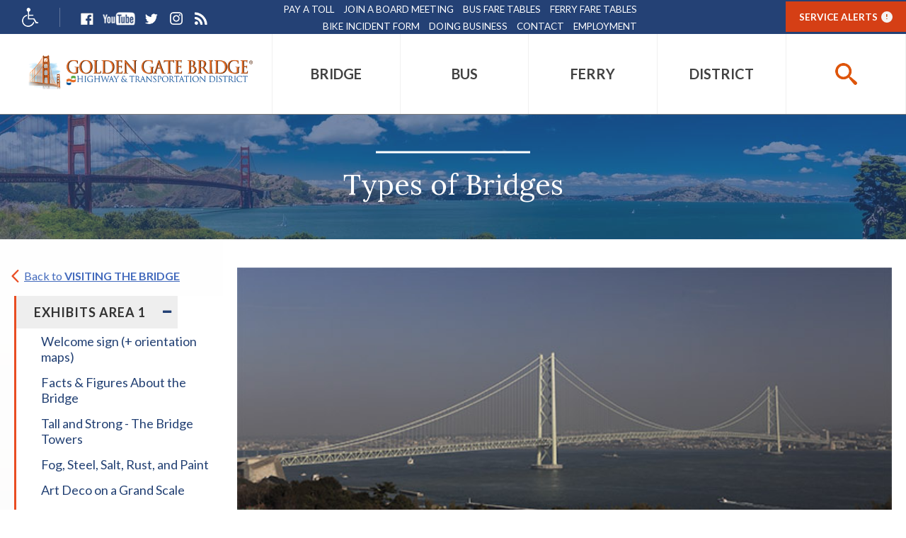

--- FILE ---
content_type: text/html; charset=utf-8
request_url: https://www.goldengate.org/exhibits/types-of-bridges/
body_size: 26174
content:

<!DOCTYPE html>
<html lang="en">
    <head id="head"><meta name="description" content="" /><meta name="keywords" content="" /><title>
	Types of Bridges - Exhibits Area 1 | Golden Gate
</title><meta http-equiv="content-type" content="text/html; charset=utf-8" />
	

<!-- Google Tag Manager -->
<script>(function(w,d,s,l,i){w[l]=w[l]||[];w[l].push({'gtm.start':
new Date().getTime(),event:'gtm.js'});var f=d.getElementsByTagName(s)[0],
j=d.createElement(s),dl=l!='dataLayer'?'&l='+l:'';j.async=true;j.src=
'https://www.googletagmanager.com/gtm.js?id='+i+dl;f.parentNode.insertBefore(j,f);
})(window,document,'script','dataLayer','GTM-MWZ3M9B');</script>
<!-- End Google Tag Manager -->


	<!-- Set viewport to device default -->
	<meta name="HandheldFriendly" content="True" /><meta name="MobileOptimized" content="320" /><meta name="viewport" content="width=device-width, initial-scale=1.0" /><link rel="stylesheet" type="text/css" href="/cms/includes/fleet-technologies/css/main.css" /><link rel="apple-touch-icon" sizes="180x180" href="/apple-touch-icon.png" /><link rel="icon" type="image/png" sizes="32x32" href="/favicon-32x32.png" /><link rel="icon" type="image/png" sizes="16x16" href="/favicon-16x16.png" /><link rel="manifest" href="/manifest.json" /><link rel="mask-icon" href="/safari-pinned-tab.svg" color="#5bbad5" /><meta name="theme-color" content="#ffffff" /><link href="https://fonts.googleapis.com/css?family=Lato:300,300i,400,400i,700,700i,900,900i" rel="stylesheet" /><link href="https://fonts.googleapis.com/css?family=Lora" rel="stylesheet" />
<!-- Google Analytics -->
<script>
    (function (i, s, o, g, r, a, m) {
        i['GoogleAnalyticsObject'] = r; i[r] = i[r] || function () {
            (i[r].q = i[r].q || []).push(arguments)
        }, i[r].l = 1 * new Date(); a = s.createElement(o),
        m = s.getElementsByTagName(o)[0]; a.async = 1; a.src = g; m.parentNode.insertBefore(a, m)
    })(window, document, 'script', '//www.google-analytics.com/analytics.js', 'ga');

    ga('create', 'UA-1056361-1', 'auto');
    ga('send', 'pageview');

    
</script>
<!-- End Google Analytics -->
<link rel="stylesheet" type="text/css" href="/cms/includes/css/icon-fonts.css?g=iZx4gMndhlnYMXzLuPMzqDiZzQ%2F4P0gh7dYZN5zz0Hr2HY%2FOSHpAT%2FpXq%2FXxcyNK" />
<link rel="stylesheet" type="text/css" href="/cms/includes/css/grid.css?g=mo7Oa4F%2FBN%2B8mOE8pFpj1qfWPKa5X1uPWlv8YGAHqkA7HNVDybgl%2B%2BKybH7f%2FqE9" />
<link rel="stylesheet" type="text/css" href="/cms/includes/css/style.css?g=s1CJuWkYnK7ZBLohM8QAzZxStskP4kMcGy6406Udp8SCWTdNvDQJpZcwA8jSZcmU" />
<link rel="stylesheet" type="text/css" href="/cms/includes/css/jquery-ui.css?g=qf6Uy03xEoTbWkCNOhAhl%2BdsWVBBj%2FSMrbp12H7ceaTk6TCwpM4piV%2BHqp%2B5trh4" />
<link rel="stylesheet" type="text/css" href="/cms/includes/css/navigation.css?g=ZDLnqfWtf9MZvTZ0UBQZ%2FqxbagikmO1Rc1AJ74hlNDwD6293Kpd%2FuMIaP%2BPKhJIr" />
<link rel="stylesheet" type="text/css" href="/cms/includes/css/rail-navigation.css?g=MksqN%2FADSltcSeC0pdLufNS1vdkyOtuwZ%2B55KqN8XksVRAEmOXV1Akrlq%2FXt7eKo" />
<link rel="stylesheet" type="text/css" href="/cms/includes/css/formee.css?g=o1SGJKqfdTjZfzV6FxaBarFWzhPMZui1xAMWUg6v16EM26Lx%2BLiHOj%2BtLjVIQOLl" />
<link rel="stylesheet" type="text/css" href="/cms/includes/css/rateit.css?g=iZx4gMndhlnYMXzLuPMzqDiZzQ%2F4P0gh7dYZN5zz0Hr2HY%2FOSHpAT%2FpXq%2FXxcyNK" />
<link rel="stylesheet" type="text/css" href="/cms/includes/css/banners.css?g=6M%2BgguCoIy6DqOO3FgpJZ%2FeBY00ivSw2Oo1kYGTb0m2E99Wans7ryywj8q92S1vf" />
<link rel="stylesheet" type="text/css" href="/cms/includes/css/careers.css?g=qb8qnejaAKFxedUu%2FLq0nZmMNMiUSFaqCWaraH68qJKwQm5ON9PvXOy1yATZX%2B9l" />
<link rel="stylesheet" type="text/css" href="/cms/includes/css/events.css?g=X6zvsqQmZYsqqyMb%2FZ%2BQSwF49Tc2rr3WmwSl44Vjy9x%2BusCqjZsLc%2BDLxgrNCcEC" />
<link rel="stylesheet" type="text/css" href="/cms/includes/css/photo-gallery.css?g=DiSuUuHy6ISA68qTa%2FkqbgYS2TP4MY%2BWVfxn4ra4ap%2BbrXQFJdJSdkSx7aE4N3EW" />
<link rel="stylesheet" type="text/css" href="/cms/includes/css/galleria.css?g=kSlQnNePR2zDkORxDhdRpGuxBCaDC%2FeAmxArawy%2BirHbu3DydmQ2un426ZuOLxkS" />
<link rel="stylesheet" type="text/css" href="/cms/includes/css/videos.css?g=NWp99gD4FiJOlDvYvLUUqrHhRNt%2FvnsigjNysfMdBpXvSLP0K%2BskRbyIIoi7pgTp" />
<link rel="stylesheet" type="text/css" href="/cms/includes/css/news.css?g=9dM1ZQhfY9bmhjnQlUtY1wE%2FQ79ZGQmpJHmQOXcCA1X3x6zYykkSirBdzqcDxWkG" />
<link rel="stylesheet" type="text/css" href="/cms/includes/css/polls.css?g=DEqWVYPz9RL8guQc8%2FQNXIe4mFNHPrIJPNc%2FDHjlonxhPmBbOFDg7bY80M%2B0y27g" />
<link rel="stylesheet" type="text/css" href="/cms/includes/css/quick-links.css?g=6M%2BgguCoIy6DqOO3FgpJZ%2FeBY00ivSw2Oo1kYGTb0m2E99Wans7ryywj8q92S1vf" />
<link rel="stylesheet" type="text/css" href="/cms/includes/css/store.css?g=it7TFqx4mY5d92CtMaQQ4T%2BIdXAxM6nfieqksEFeQ5QI89cVCzlpUYw51WmkThzN" />
<link rel="stylesheet" type="text/css" href="/cms/includes/css/cart-checkout.css?g=iZx4gMndhlnYMXzLuPMzqDiZzQ%2F4P0gh7dYZN5zz0Hr2HY%2FOSHpAT%2FpXq%2FXxcyNK" />
<link rel="stylesheet" type="text/css" href="/cms/includes/css/commenting.css?g=RY94APYWYO1H%2Bw65FR31COsgOIqJIY00z8xZ1rvxEmOh0SKSVLjM3kqmZMQJolPI" />
<link rel="stylesheet" type="text/css" href="/cms/includes/css/documents.css?g=iKqkot7KkYF398E7xOMwip%2FXz81Yq0N%2BuPpOkrrNzoUfh2W%2BU%2BsbcByEJ6h6kcXM" />
<link rel="stylesheet" type="text/css" href="/cms/includes/css/ggb/style-ggb.css?g=B9%2BSRXJJ9noLzcW5N9vlHUBDiGpwpnMWJMhJnnGv%2FvnA6ZpBCBTBqSWTH8bAALsC" />
<link rel="stylesheet" type="text/css" href="/cms/includes/css/slick.css?g=czklP6ZhsnKSctmp4mpBr0cKLJVnMBiFrDGtCoV5oNzNzf4KLpN1RipVg3qeUQKW" />
<link rel="stylesheet" type="text/css" href="/cms/includes/css/slick-theme.css?g=9%2BbP50AJpqbjSkNZxGpnC8WLuNW0MHR5w0aek2k%2Bg9gFCKC%2BZ08iKE%2FBCv6vFcGi" />
<link rel="stylesheet" type="text/css" href="/cms/includes/css/directory.css?g=YaZKOWmeRcZxy9lEcjtbdim%2BpXqNdFBx6a0RLtCYh3MGyzM5qMNTEoOOH%2BaITk2S" />
<link rel="stylesheet" type="text/css" href="/cms/includes/css/tabs.css?g=zZ9gKQZE2ySeTNf%2B%2FbvjgDqm%2BlLrZ1sMqOJv%2FXLgc49ZE9UPn0fVGqNO7ydDxJkp" />
<link rel="stylesheet" type="text/css" href="/cms/includes/css/hawksearch.css?g=XrDqrvLuc6R23NWepFXBRg%2Bgntgwog2KfiSb1Ikce22UBTbt0nZklZNT1T58vbEU" />
<script type="text/javascript" src="/cms/includes/js/plugins/modernizr.js?Guid=iZx4gMndhlnYMXzLuPMzqCcFr7DbH%2Bop5l52GD6DOsGHK0Cl7y8hBe4Bw00WbOlC"></script>
<script type="text/javascript" src="/cms/includes/js/jquery-core.js?Guid=iZx4gMndhlnYMXzLuPMzqDiZzQ%2F4P0gh7dYZN5zz0Hr2HY%2FOSHpAT%2FpXq%2FXxcyNK"></script>
<script type="text/javascript" src="/cms/includes/js/plugins/jquery-plugins.js?Guid=0HvPwxwMIEo8PL%2FvcMhvQ8lgi8nIJ5cVr8IQeS8LuEeC2j99w0n081HSEQvB3BBe"></script>
<script type="text/javascript" src="/cms/includes/js/plugins/jquery.cycle2.js?Guid=iZx4gMndhlnYMXzLuPMzqCcFr7DbH%2Bop5l52GD6DOsGHK0Cl7y8hBe4Bw00WbOlC"></script>
<script type="text/javascript" src="/cms/includes/js/plugins/jquery.rateit.min.js?Guid=iZx4gMndhlnYMXzLuPMzqCcFr7DbH%2Bop5l52GD6DOsGHK0Cl7y8hBe4Bw00WbOlC"></script>
<script type="text/javascript" src="/cms/includes/js/modules/navigation.min.js?Guid=ZLZ5oME%2B1GeGEXchtfmhuSHG%2FHkjA2r8i1UvtbrZEv9eLjixBfP8UNTqPLH3%2BDfb"></script>
<script type="text/javascript" src="/cms/includes/js/modules/moc.js?Guid=iZx4gMndhlnYMXzLuPMzqDiZzQ%2F4P0gh7dYZN5zz0Hr2HY%2FOSHpAT%2FpXq%2FXxcyNK"></script>
<script type="text/javascript" src="/cms/includes/js/modules/polyfill-loader.js?Guid=LD0P7FA91kFsHNM2dpEbP0gK5c7ZJPceR3R%2Fmfx%2BVLjbzUuz2BsxqmHbz5%2FHJqM7"></script>
<script type="text/javascript" src="/cms/includes/js/plugins/limittextbox.js?Guid=iZx4gMndhlnYMXzLuPMzqCcFr7DbH%2Bop5l52GD6DOsGHK0Cl7y8hBe4Bw00WbOlC"></script>
<script type="text/javascript" src="/cms/includes/js/modules/base.js?Guid=iZx4gMndhlnYMXzLuPMzqDiZzQ%2F4P0gh7dYZN5zz0Hr2HY%2FOSHpAT%2FpXq%2FXxcyNK"></script>
<script type="text/javascript" src="/cms/includes/js/modules/shared-controls.js?Guid=iZx4gMndhlnYMXzLuPMzqDiZzQ%2F4P0gh7dYZN5zz0Hr2HY%2FOSHpAT%2FpXq%2FXxcyNK"></script>
<script type="text/javascript" src="/cms/includes/js/modules/externallinks.js?Guid=iZx4gMndhlnYMXzLuPMzqDiZzQ%2F4P0gh7dYZN5zz0Hr2HY%2FOSHpAT%2FpXq%2FXxcyNK"></script>
<script type="text/javascript" src="/UltimateSpellInclude/UltimateSpell.core.js?Guid=F8lrsxwxjAT8Pk1F7MCHsewGuD1W4eZaxkYL0gcM0I%2BwioIEmSdwNCMRQjAunElb"></script>
<script type="text/javascript" src="/cms/includes/js/plugins/url.js?Guid=iZx4gMndhlnYMXzLuPMzqCcFr7DbH%2Bop5l52GD6DOsGHK0Cl7y8hBe4Bw00WbOlC"></script>
<script type="text/javascript" src="/UltimateSpellInclude/UltimateSpell.functions.js?Guid=F8lrsxwxjAT8Pk1F7MCHsewGuD1W4eZaxkYL0gcM0I%2BwioIEmSdwNCMRQjAunElb"></script>
<script type="text/javascript" src="/cms/includes/js/modules/carousel-scrollable.js?Guid=iZx4gMndhlnYMXzLuPMzqDiZzQ%2F4P0gh7dYZN5zz0Hr2HY%2FOSHpAT%2FpXq%2FXxcyNK"></script>
<script type="text/javascript" src="/cms/includes/js/plugins/slick.min.js?Guid=JdwB06Bf7n85Bfvwkl24j3pqD067TNvDMzuLs3xusulbAgjKSwivBS0A8erpk9%2F4"></script>
<script type="text/javascript" src="/cms/includes/js/plugins/jquery.matchHeight-min.js?Guid=xIj%2FdzJ%2FEgERhpGZTH9lEQ2PfBD9j9u2cpfHv5rUW3YzUQ6VQIL8%2FGdeJrJ1UE4w"></script>
<script type="text/javascript" src="/cms/includes/js/modules/jquery-functions.js?Guid=TyzOYghUWLnTHwEtCsHGi02uUZo0sW67k5rpTKw73s99kdzODOIE9W30x6vxWZat"></script>
<script type="text/javascript" src="/cms/includes/js/modules/banners.js?Guid=6M%2BgguCoIy6DqOO3FgpJZ8%2BEIXotzAJ6zdPGpzmW3X%2BFF2pSZHM%2BJlU5Yvj0p%2BKP"></script>
<script type="text/javascript" src="/cms/includes/js/plugins/galleria-1.2.9.js?Guid=6M%2BgguCoIy6DqOO3FgpJZ8%2BEIXotzAJ6zdPGpzmW3X%2BFF2pSZHM%2BJlU5Yvj0p%2BKP"></script>
<script type="text/javascript" src="/cms/includes/js/modules/galleria-init.js?Guid=6M%2BgguCoIy6DqOO3FgpJZ8%2BEIXotzAJ6zdPGpzmW3X%2BFF2pSZHM%2BJlU5Yvj0p%2BKP"></script>
<script type="text/javascript" src="/cms/includes/js/plugins/jquery.freezeit.js?Guid=iZx4gMndhlnYMXzLuPMzqCcFr7DbH%2Bop5l52GD6DOsGHK0Cl7y8hBe4Bw00WbOlC"></script>
<script type="text/javascript" src="/cms/includes/js/modules/cart-checkout.js?Guid=iZx4gMndhlnYMXzLuPMzqDiZzQ%2F4P0gh7dYZN5zz0Hr2HY%2FOSHpAT%2FpXq%2FXxcyNK"></script>
<script type="text/javascript" src="/includes/store/IdevSelections.js?Guid=wA9R%2FsSlM%2BdGmnFyHL%2FfSjqA31pW754sZXCv6OltzNmApONC7GmN9EqJ%2Ba11eq3F"></script>
<script type="text/javascript" src="/cms/includes/js/modules/jquery-functions-store.js?Guid=iZx4gMndhlnYMXzLuPMzqDiZzQ%2F4P0gh7dYZN5zz0Hr2HY%2FOSHpAT%2FpXq%2FXxcyNK"></script>
<script type="text/javascript" src="/cms/includes/js/plugins/jquery.panzoom.js?Guid=dd%2FBy5MPWVLGyGCttrIuCY9Rk0iqj9w2DOhKddap6M9mLB1d2QU7nGjR67dJqhvK"></script>
<script type="text/javascript" src="/cms/includes/js/plugins/jquery-columns-plugin.js?Guid=o3kFZ5%2BmRLRn%2B3xjRw1tg5RLgcsS3oGhuxBDiyx9oEL3PusNRDe2vXvVLHPHzjFS"></script>
</head>

    <body class="interior">
<!-- Google Tag Manager (noscript) -->
<noscript><iframe src="https://www.googletagmanager.com/ns.html?id=GTM-MWZ3M9B"
height="0" width="0" style="display:none;visibility:hidden"></iframe></noscript>
<!-- End Google Tag Manager (noscript) -->


	<form method="post" action="/exhibits/types-of-bridges/" id="main">
<div class="aspNetHidden">
<input type="hidden" name="__EVENTTARGET" id="__EVENTTARGET" value="" />
<input type="hidden" name="__EVENTARGUMENT" id="__EVENTARGUMENT" value="" />

</div>

<script type="text/javascript">
//<![CDATA[
var theForm = document.forms['main'];
if (!theForm) {
    theForm = document.main;
}
function __doPostBack(eventTarget, eventArgument) {
    if (!theForm.onsubmit || (theForm.onsubmit() != false)) {
        theForm.__EVENTTARGET.value = eventTarget;
        theForm.__EVENTARGUMENT.value = eventArgument;
        theForm.submit();
    }
}
//]]>
</script>


<script src="/WebResource.axd?d=FZJTngjzeJl6GoX4eTC_r4Wleu0PAHXJiEyV37kDXdaBxwYrRAn4NKrKvPUKRbcpAnnYpiLss8h32GDX4VerOQuHOKE1&amp;t=638901591720898773" type="text/javascript"></script>


<script src="/ScriptResource.axd?d=ntuUwYHUQrnOJ6Mcp-n14ukFQM_q5BQiYcCqDg8P41WOosoPxWoVBRwrChh-2Fk9VDg7BKvQ4mS3w9b-h60PZB1XFyGfy5qATxkM-D1nqaTIcvLgFyAcceT80kgWvcfUm3oafa2E_LcZsVSmEY8UT6xwS4Whihdl6qVoahhLyZw4u2ET0&amp;t=32e5dfca" type="text/javascript"></script>
<script src="/ScriptResource.axd?d=dVHOWTzhxQPlufLvVD9bvm8JDh77mdfwvcA2UtAIHsijguMLEkTtaVHQlJKg3vbZx9v_VeoR6tOJR8fn9HgYcZFzQ1scsCZMYbiLFQ8kXfnuapVnddRRFAu4XKZE36qSbqkoyDCuc6_IEJ7AuGgGA0PrCULITEA73qYB78I1MAe2tEfX0&amp;t=32e5dfca" type="text/javascript"></script><input type="hidden" name="hdnSubDirectory" id="hdnSubDirectory" />
	<script type="text/javascript">
//<![CDATA[
Sys.WebForms.PageRequestManager._initialize('sm', 'main', [], [], [], 90, '');
//]]>
</script>


	<div class="headerWrpr">
		<a class="skip" href="#main-content">Skip to Main Content</a>
		<header class="header">


<div class="svg-legend" aria-hidden="true">
    <svg focusable="false" style="position: absolute; width: 0; height: 0; overflow: hidden;" version="1.1" xmlns="http://www.w3.org/2000/svg" xmlns:xlink="http://www.w3.org/1999/xlink">
       <defs>
          <symbol id="icon-checkmark" viewBox="0 0 32 32">
             <title>checkmark</title>
             <path d="M31.706 7.133l-2.839-2.839c-0.393-0.393-1.026-0.393-1.419 0l-14.515 15.324-8.32-8.324c-0.397-0.397-1.041-0.397-1.438 0l-2.876 2.878c-0.397 0.396-0.397 1.040 0 1.438l11.833 12.108c0.229 0.23 0.54 0.309 0.839 0.27 0.309 0.046 0.631-0.032 0.868-0.27l17.867-19.165c0.392-0.392 0.392-1.028 0-1.42z"></path>
          </symbol>
          <symbol id="icon-plus" viewBox="0 0 32 32">
             <title>plus</title>
             <path d="M31 12h-11v-11c0-0.552-0.448-1-1-1h-6c-0.552 0-1 0.448-1 1v11h-11c-0.552 0-1 0.448-1 1v6c0 0.552 0.448 1 1 1h11v11c0 0.552 0.448 1 1 1h6c0.552 0 1-0.448 1-1v-11h11c0.552 0 1-0.448 1-1v-6c0-0.552-0.448-1-1-1z"></path>
          </symbol>
          <symbol id="icon-minus" viewBox="0 0 32 32">
             <title>minus</title>
             <path d="M0 13v6c0 0.552 0.448 1 1 1h30c0.552 0 1-0.448 1-1v-6c0-0.552-0.448-1-1-1h-30c-0.552 0-1 0.448-1 1z"></path>
          </symbol>
          <symbol id="icon-search" viewBox="0 0 32 32">
             <title>search</title>
             <path d="M31.008 27.231l-7.58-6.447c-0.784-0.705-1.622-1.029-2.299-0.998 1.789-2.096 2.87-4.815 2.87-7.787 0-6.627-5.373-12-12-12s-12 5.373-12 12 5.373 12 12 12c2.972 0 5.691-1.081 7.787-2.87-0.031 0.677 0.293 1.515 0.998 2.299l6.447 7.58c1.104 1.226 2.907 1.33 4.007 0.23s0.997-2.903-0.23-4.007zM12 20c-4.418 0-8-3.582-8-8s3.582-8 8-8 8 3.582 8 8-3.582 8-8 8z"></path>
          </symbol>
          <symbol id="icon-arrow-right2" viewBox="0 0 32 32">
             <title>arrow-right2</title>
             <path d="M31 16l-15-15v9h-16v12h16v9z"></path>
          </symbol>
          <symbol id="icon-arrow-left2" viewBox="0 0 32 32">
             <title>arrow-left2</title>
             <path d="M1 16l15 15v-9h16v-12h-16v-9z"></path>
          </symbol>
          <symbol id="icon-arrow-down2" viewBox="0 0 32 32">
             <title>arrow-down2</title>
             <path d="M16 31l15-15h-9v-16h-12v16h-9z"></path>
          </symbol>
          <symbol id="icon-arrow-up2" viewBox="0 0 32 32">
             <title>arrow-up2</title>
             <path d="M16 1l-15 15h9v16h12v-16h9z"></path>
          </symbol>
          <symbol id="icon-filter" viewBox="0 0 24 24">
             <title>filter</title>
             <path d="M6 12.984v-1.969h12v1.969h-12zM3 6h18v2.016h-18v-2.016zM9.984 18v-2.016h4.031v2.016h-4.031z"></path>
          </symbol>
          <symbol id="icon-print" viewBox="0 0 24 24">
             <title>print</title>
             <path d="M18 3v3.984h-12v-3.984h12zM18.984 12q0.422 0 0.727-0.281t0.305-0.703-0.305-0.727-0.727-0.305-0.703 0.305-0.281 0.727 0.281 0.703 0.703 0.281zM15.984 18.984v-4.969h-7.969v4.969h7.969zM18.984 8.016q1.219 0 2.109 0.891t0.891 2.109v6h-3.984v3.984h-12v-3.984h-3.984v-6q0-1.219 0.891-2.109t2.109-0.891h13.969z"></path>
          </symbol>
          <symbol id="icon-shopping-cart" viewBox="0 0 24 24">
             <title>shopping-cart</title>
             <path d="M20.756 5.345c-0.191-0.219-0.466-0.345-0.756-0.345h-13.819l-0.195-1.164c-0.080-0.482-0.497-0.836-0.986-0.836h-2.25c-0.553 0-1 0.447-1 1s0.447 1 1 1h1.403l1.86 11.164c0.008 0.045 0.031 0.082 0.045 0.124 0.016 0.053 0.029 0.103 0.054 0.151 0.032 0.066 0.075 0.122 0.12 0.179 0.031 0.039 0.059 0.078 0.095 0.112 0.058 0.054 0.125 0.092 0.193 0.13 0.038 0.021 0.071 0.049 0.112 0.065 0.116 0.047 0.238 0.075 0.367 0.075 0.001 0 11.001 0 11.001 0 0.553 0 1-0.447 1-1s-0.447-1-1-1h-10.153l-0.166-1h11.319c0.498 0 0.92-0.366 0.99-0.858l1-7c0.041-0.288-0.045-0.579-0.234-0.797zM18.847 7l-0.285 2h-3.562v-2h3.847zM14 7v2h-3v-2h3zM14 10v2h-3v-2h3zM10 7v2h-3c-0.053 0-0.101 0.015-0.148 0.030l-0.338-2.030h3.486zM7.014 10h2.986v2h-2.653l-0.333-2zM15 12v-2h3.418l-0.285 2h-3.133z"></path>
             <path d="M10 19.5c0 0.828-0.672 1.5-1.5 1.5s-1.5-0.672-1.5-1.5c0-0.828 0.672-1.5 1.5-1.5s1.5 0.672 1.5 1.5z"></path>
             <path d="M19 19.5c0 0.828-0.672 1.5-1.5 1.5s-1.5-0.672-1.5-1.5c0-0.828 0.672-1.5 1.5-1.5s1.5 0.672 1.5 1.5z"></path>
          </symbol>
          <symbol id="icon-arrow-back" viewBox="0 0 24 24">
             <title>arrow-back</title>
             <path d="M12 9.059v-2.559c0-0.256-0.098-0.512-0.293-0.708-0.195-0.195-0.451-0.292-0.707-0.292s-0.512 0.097-0.707 0.292l-6.293 6.208 6.293 6.207c0.195 0.195 0.451 0.293 0.707 0.293s0.512-0.098 0.707-0.293 0.293-0.452 0.293-0.707v-2.489c2.75 0.068 5.755 0.566 8 3.989v-1c0-4.633-3.5-8.443-8-8.941z"></path>
          </symbol>
          <symbol id="icon-chevron-thin-up" viewBox="0 0 20 20">
             <title>chevron-thin-up</title>
             <path d="M2.582 13.891c-0.272 0.268-0.709 0.268-0.979 0s-0.271-0.701 0-0.969l7.908-7.83c0.27-0.268 0.707-0.268 0.979 0l7.908 7.83c0.27 0.268 0.27 0.701 0 0.969s-0.709 0.268-0.978 0l-7.42-7.141-7.418 7.141z"></path>
          </symbol>
          <symbol id="icon-chevron-thin-right" viewBox="0 0 20 20">
             <title>chevron-thin-right</title>
             <path d="M13.25 10l-7.141-7.42c-0.268-0.27-0.268-0.707 0-0.979 0.268-0.27 0.701-0.27 0.969 0l7.83 7.908c0.268 0.271 0.268 0.709 0 0.979l-7.83 7.908c-0.268 0.271-0.701 0.27-0.969 0s-0.268-0.707 0-0.979l7.141-7.417z"></path>
          </symbol>
          <symbol id="icon-chevron-thin-left" viewBox="0 0 20 20">
             <title>chevron-thin-left</title>
             <path d="M13.891 17.418c0.268 0.272 0.268 0.709 0 0.979s-0.701 0.271-0.969 0l-7.83-7.908c-0.268-0.27-0.268-0.707 0-0.979l7.83-7.908c0.268-0.27 0.701-0.27 0.969 0s0.268 0.709 0 0.979l-7.141 7.419 7.141 7.418z"></path>
          </symbol>
          <symbol id="icon-chevron-thin-down" viewBox="0 0 20 20">
             <title>chevron-thin-down</title>
             <path d="M17.418 6.109c0.272-0.268 0.709-0.268 0.979 0s0.271 0.701 0 0.969l-7.908 7.83c-0.27 0.268-0.707 0.268-0.979 0l-7.908-7.83c-0.27-0.268-0.27-0.701 0-0.969s0.709-0.268 0.979 0l7.419 7.141 7.418-7.141z"></path>
          </symbol>
          <symbol id="icon-chevron-small-up" viewBox="0 0 20 20">
             <title>chevron-small-up</title>
             <path d="M6.582 12.141c-0.271 0.268-0.709 0.268-0.978 0s-0.272-0.701 0-0.969l3.908-3.83c0.27-0.268 0.707-0.268 0.979 0l3.908 3.83c0.27 0.267 0.27 0.701 0 0.969s-0.709 0.268-0.979 0l-3.42-3.141-3.418 3.141z"></path>
          </symbol>
          <symbol id="icon-chevron-small-right" viewBox="0 0 20 20">
             <title>chevron-small-right</title>
             <path d="M11 10l-3.141-3.42c-0.268-0.27-0.268-0.707 0-0.978 0.268-0.27 0.701-0.27 0.969 0l3.83 3.908c0.268 0.271 0.268 0.709 0 0.979l-3.83 3.908c-0.267 0.272-0.701 0.27-0.969 0s-0.268-0.707 0-0.978l3.141-3.419z"></path>
          </symbol>
          <symbol id="icon-chevron-small-left" viewBox="0 0 20 20">
             <title>chevron-small-left</title>
             <path d="M12.141 13.418c0.268 0.271 0.268 0.709 0 0.978s-0.701 0.272-0.969 0l-3.83-3.908c-0.268-0.27-0.268-0.707 0-0.979l3.83-3.908c0.267-0.27 0.701-0.27 0.969 0s0.268 0.709 0 0.978l-3.141 3.421 3.141 3.418z"></path>
          </symbol>
          <symbol id="icon-chevron-small-down" viewBox="0 0 20 20">
             <title>chevron-small-down</title>
             <path d="M13.418 7.859c0.271-0.268 0.709-0.268 0.978 0s0.272 0.701 0 0.969l-3.908 3.83c-0.27 0.268-0.707 0.268-0.979 0l-3.908-3.83c-0.27-0.267-0.27-0.701 0-0.969s0.709-0.268 0.978 0l3.421 3.141 3.418-3.141z"></path>
          </symbol>
          <symbol id="icon-chevron-right" viewBox="0 0 20 20">
             <title>chevron-right</title>
             <path d="M9.163 4.516c0.418 0.408 4.502 4.695 4.502 4.695 0.223 0.219 0.335 0.504 0.335 0.789s-0.112 0.57-0.335 0.787c0 0-4.084 4.289-4.502 4.695-0.418 0.408-1.17 0.436-1.615 0-0.446-0.434-0.481-1.041 0-1.574l3.747-3.908-3.747-3.908c-0.481-0.533-0.446-1.141 0-1.576s1.197-0.409 1.615 0z"></path>
          </symbol>
          <symbol id="icon-chevron-left" viewBox="0 0 20 20">
             <title>chevron-left</title>
             <path d="M12.452 4.516c0.446 0.436 0.481 1.043 0 1.576l-3.747 3.908 3.747 3.908c0.481 0.533 0.446 1.141 0 1.574-0.445 0.436-1.197 0.408-1.615 0-0.418-0.406-4.502-4.695-4.502-4.695-0.223-0.217-0.335-0.502-0.335-0.787s0.112-0.57 0.335-0.789c0 0 4.084-4.287 4.502-4.695s1.17-0.436 1.615 0z"></path>
          </symbol>
          <symbol id="icon-chevron-down" viewBox="0 0 20 20">
             <title>chevron-down</title>
             <path d="M4.516 7.548c0.436-0.446 1.043-0.481 1.576 0l3.908 3.747 3.908-3.747c0.533-0.481 1.141-0.446 1.574 0 0.436 0.445 0.408 1.197 0 1.615-0.406 0.418-4.695 4.502-4.695 4.502-0.217 0.223-0.502 0.335-0.787 0.335s-0.57-0.112-0.789-0.335c0 0-4.287-4.084-4.695-4.502s-0.436-1.17 0-1.615z"></path>
          </symbol>
          <symbol id="icon-chevron-up" viewBox="0 0 20 20">
             <title>chevron-up</title>
             <path d="M15.484 12.452c-0.436 0.446-1.043 0.481-1.576 0l-3.908-3.747-3.908 3.747c-0.533 0.481-1.141 0.446-1.574 0-0.436-0.445-0.408-1.197 0-1.615 0.406-0.418 4.695-4.502 4.695-4.502 0.217-0.223 0.502-0.335 0.787-0.335s0.57 0.112 0.789 0.335c0 0 4.287 4.084 4.695 4.502s0.436 1.17 0 1.615z"></path>
          </symbol>
          <symbol id="icon-mail" viewBox="0 0 16 16">
             <title>mail</title>
             <path d="M14.5 2h-13c-0.825 0-1.5 0.675-1.5 1.5v10c0 0.825 0.675 1.5 1.5 1.5h13c0.825 0 1.5-0.675 1.5-1.5v-10c0-0.825-0.675-1.5-1.5-1.5zM6.23 8.6l-4.23 3.295v-7.838l4.23 4.543zM2.756 4h10.488l-5.244 3.938-5.244-3.938zM6.395 8.777l1.605 1.723 1.605-1.723 3.29 4.223h-9.79l3.29-4.223zM9.77 8.6l4.23-4.543v7.838l-4.23-3.295z"></path>
          </symbol>
          <symbol id="icon-phone" viewBox="0 0 16 16">
             <title>phone</title>
             <path d="M11 10c-1 1-1 2-2 2s-2-1-3-2-2-2-2-3 1-1 2-2-2-4-3-4-3 3-3 3c0 2 2.055 6.055 4 8s6 4 8 4c0 0 3-2 3-3s-3-4-4-3z"></path>
          </symbol>
          <symbol id="icon-arrow-right" viewBox="0 0 16 16">
             <title>arrow-right</title>
             <path d="M9.707 13.707l5-5c0.391-0.39 0.391-1.024 0-1.414l-5-5c-0.391-0.391-1.024-0.391-1.414 0s-0.391 1.024 0 1.414l3.293 3.293h-9.586c-0.552 0-1 0.448-1 1s0.448 1 1 1h9.586l-3.293 3.293c-0.195 0.195-0.293 0.451-0.293 0.707s0.098 0.512 0.293 0.707c0.391 0.391 1.024 0.391 1.414 0z"></path>
          </symbol>
          <symbol id="icon-arrow-left" viewBox="0 0 16 16">
             <title>arrow-left</title>
             <path d="M6.293 13.707l-5-5c-0.391-0.39-0.391-1.024 0-1.414l5-5c0.391-0.391 1.024-0.391 1.414 0s0.391 1.024 0 1.414l-3.293 3.293h9.586c0.552 0 1 0.448 1 1s-0.448 1-1 1h-9.586l3.293 3.293c0.195 0.195 0.293 0.451 0.293 0.707s-0.098 0.512-0.293 0.707c-0.391 0.391-1.024 0.391-1.414 0z"></path>
          </symbol>
          <symbol id="icon-arrow-down" viewBox="0 0 16 16">
             <title>arrow-down</title>
             <path d="M13.707 9.707l-5 5c-0.39 0.391-1.024 0.391-1.414 0l-5-5c-0.391-0.391-0.391-1.024 0-1.414s1.024-0.391 1.414 0l3.293 3.293v-9.586c0-0.552 0.448-1 1-1s1 0.448 1 1v9.586l3.293-3.293c0.195-0.195 0.451-0.293 0.707-0.293s0.512 0.098 0.707 0.293c0.391 0.391 0.391 1.024 0 1.414z"></path>
          </symbol>
          <symbol id="icon-arrow-up" viewBox="0 0 16 16">
             <title>arrow-up</title>
             <path d="M13.707 6.293l-5-5c-0.39-0.391-1.024-0.391-1.414 0l-5 5c-0.391 0.391-0.391 1.024 0 1.414s1.024 0.391 1.414 0l3.293-3.293v9.586c0 0.552 0.448 1 1 1s1-0.448 1-1v-9.586l3.293 3.293c0.195 0.195 0.451 0.293 0.707 0.293s0.512-0.098 0.707-0.293c0.391-0.391 0.391-1.024 0-1.414z"></path>
          </symbol>
          <symbol id="icon-user" viewBox="0 0 16 16">
             <title>user</title>
             <path d="M9 11.041v-0.825c1.102-0.621 2-2.168 2-3.716 0-2.485 0-4.5-3-4.5s-3 2.015-3 4.5c0 1.548 0.898 3.095 2 3.716v0.825c-3.392 0.277-6 1.944-6 3.959h14c0-2.015-2.608-3.682-6-3.959z"></path>
          </symbol>
          <symbol id="icon-zoom-in" viewBox="0 0 16 16">
             <title>zoom-in</title>
             <path d="M15.504 13.616l-3.79-3.223c-0.392-0.353-0.811-0.514-1.149-0.499 0.895-1.048 1.435-2.407 1.435-3.893 0-3.314-2.686-6-6-6s-6 2.686-6 6 2.686 6 6 6c1.486 0 2.845-0.54 3.893-1.435-0.016 0.338 0.146 0.757 0.499 1.149l3.223 3.79c0.552 0.613 1.453 0.665 2.003 0.115s0.498-1.452-0.115-2.003zM6 10c-2.209 0-4-1.791-4-4s1.791-4 4-4 4 1.791 4 4-1.791 4-4 4zM7 3h-2v2h-2v2h2v2h2v-2h2v-2h-2z"></path>
          </symbol>
          <symbol id="icon-zoom-out" viewBox="0 0 16 16">
             <title>zoom-out</title>
             <path d="M15.504 13.616l-3.79-3.223c-0.392-0.353-0.811-0.514-1.149-0.499 0.895-1.048 1.435-2.407 1.435-3.893 0-3.314-2.686-6-6-6s-6 2.686-6 6 2.686 6 6 6c1.486 0 2.845-0.54 3.893-1.435-0.016 0.338 0.146 0.757 0.499 1.149l3.223 3.79c0.552 0.613 1.453 0.665 2.003 0.115s0.498-1.452-0.115-2.003zM6 10c-2.209 0-4-1.791-4-4s1.791-4 4-4 4 1.791 4 4-1.791 4-4 4zM3 5h6v2h-6z"></path>
          </symbol>
          <symbol id="icon-close" viewBox="0 0 16 16">
             <title>close</title>
             <path d="M15.854 12.854c-0-0-0-0-0-0l-4.854-4.854 4.854-4.854c0-0 0-0 0-0 0.052-0.052 0.090-0.113 0.114-0.178 0.066-0.178 0.028-0.386-0.114-0.529l-2.293-2.293c-0.143-0.143-0.351-0.181-0.529-0.114-0.065 0.024-0.126 0.062-0.178 0.114 0 0-0 0-0 0l-4.854 4.854-4.854-4.854c-0-0-0-0-0-0-0.052-0.052-0.113-0.090-0.178-0.114-0.178-0.066-0.386-0.029-0.529 0.114l-2.293 2.293c-0.143 0.143-0.181 0.351-0.114 0.529 0.024 0.065 0.062 0.126 0.114 0.178 0 0 0 0 0 0l4.854 4.854-4.854 4.854c-0 0-0 0-0 0-0.052 0.052-0.090 0.113-0.114 0.178-0.066 0.178-0.029 0.386 0.114 0.529l2.293 2.293c0.143 0.143 0.351 0.181 0.529 0.114 0.065-0.024 0.126-0.062 0.178-0.114 0-0 0-0 0-0l4.854-4.854 4.854 4.854c0 0 0 0 0 0 0.052 0.052 0.113 0.090 0.178 0.114 0.178 0.066 0.386 0.029 0.529-0.114l2.293-2.293c0.143-0.143 0.181-0.351 0.114-0.529-0.024-0.065-0.062-0.126-0.114-0.178z"></path>
          </symbol>
          <symbol id="icon-pinterest" viewBox="0 0 24 28">
             <title>pinterest</title>
             <path d="M24 14q0 3.266-1.609 6.023t-4.367 4.367-6.023 1.609q-1.734 0-3.406-0.5 0.922-1.453 1.219-2.562 0.141-0.531 0.844-3.297 0.313 0.609 1.141 1.055t1.781 0.445q1.891 0 3.375-1.070t2.297-2.945 0.812-4.219q0-1.781-0.93-3.344t-2.695-2.547-3.984-0.984q-1.641 0-3.063 0.453t-2.414 1.203-1.703 1.727-1.047 2.023-0.336 2.094q0 1.625 0.625 2.859t1.828 1.734q0.469 0.187 0.594-0.313 0.031-0.109 0.125-0.484t0.125-0.469q0.094-0.359-0.172-0.672-0.797-0.953-0.797-2.359 0-2.359 1.633-4.055t4.273-1.695q2.359 0 3.68 1.281t1.32 3.328q0 2.656-1.070 4.516t-2.742 1.859q-0.953 0-1.531-0.68t-0.359-1.633q0.125-0.547 0.414-1.461t0.469-1.609 0.18-1.18q0-0.781-0.422-1.297t-1.203-0.516q-0.969 0-1.641 0.891t-0.672 2.219q0 1.141 0.391 1.906l-1.547 6.531q-0.266 1.094-0.203 2.766-3.219-1.422-5.203-4.391t-1.984-6.609q0-3.266 1.609-6.023t4.367-4.367 6.023-1.609 6.023 1.609 4.367 4.367 1.609 6.023z"></path>
          </symbol>
          <symbol id="icon-instagram" viewBox="0 0 24 28">
             <title>instagram</title>
             <path d="M21.281 22.281v-10.125h-2.109q0.313 0.984 0.313 2.047 0 1.969-1 3.633t-2.719 2.633-3.75 0.969q-3.078 0-5.266-2.117t-2.188-5.117q0-1.062 0.313-2.047h-2.203v10.125q0 0.406 0.273 0.68t0.68 0.273h16.703q0.391 0 0.672-0.273t0.281-0.68zM16.844 13.953q0-1.937-1.414-3.305t-3.414-1.367q-1.984 0-3.398 1.367t-1.414 3.305 1.414 3.305 3.398 1.367q2 0 3.414-1.367t1.414-3.305zM21.281 8.328v-2.578q0-0.438-0.313-0.758t-0.766-0.32h-2.719q-0.453 0-0.766 0.32t-0.313 0.758v2.578q0 0.453 0.313 0.766t0.766 0.313h2.719q0.453 0 0.766-0.313t0.313-0.766zM24 5.078v17.844q0 1.266-0.906 2.172t-2.172 0.906h-17.844q-1.266 0-2.172-0.906t-0.906-2.172v-17.844q0-1.266 0.906-2.172t2.172-0.906h17.844q1.266 0 2.172 0.906t0.906 2.172z"></path>
          </symbol>
          <symbol id="icon-google-plus" viewBox="0 0 36 28">
             <title>google-plus</title>
             <path d="M22.453 14.266q0 3.25-1.359 5.789t-3.875 3.969-5.766 1.43q-2.328 0-4.453-0.906t-3.656-2.438-2.438-3.656-0.906-4.453 0.906-4.453 2.438-3.656 3.656-2.438 4.453-0.906q4.469 0 7.672 3l-3.109 2.984q-1.828-1.766-4.562-1.766-1.922 0-3.555 0.969t-2.586 2.633-0.953 3.633 0.953 3.633 2.586 2.633 3.555 0.969q1.297 0 2.383-0.359t1.789-0.898 1.227-1.227 0.766-1.297 0.336-1.156h-6.5v-3.938h10.813q0.187 0.984 0.187 1.906zM36 12.359v3.281h-3.266v3.266h-3.281v-3.266h-3.266v-3.281h3.266v-3.266h3.281v3.266h3.266z"></path>
          </symbol>
          <symbol id="icon-facebook" viewBox="0 0 16 28">
             <title>facebook</title>
             <path d="M14.984 0.187v4.125h-2.453q-1.344 0-1.813 0.562t-0.469 1.687v2.953h4.578l-0.609 4.625h-3.969v11.859h-4.781v-11.859h-3.984v-4.625h3.984v-3.406q0-2.906 1.625-4.508t4.328-1.602q2.297 0 3.563 0.187z"></path>
          </symbol>
          <symbol id="icon-twitter" viewBox="0 0 26 28">
             <title>twitter</title>
             <path d="M25.312 6.375q-1.047 1.531-2.531 2.609 0.016 0.219 0.016 0.656 0 2.031-0.594 4.055t-1.805 3.883-2.883 3.289-4.031 2.281-5.047 0.852q-4.234 0-7.75-2.266 0.547 0.063 1.219 0.063 3.516 0 6.266-2.156-1.641-0.031-2.938-1.008t-1.781-2.492q0.516 0.078 0.953 0.078 0.672 0 1.328-0.172-1.75-0.359-2.898-1.742t-1.148-3.211v-0.063q1.062 0.594 2.281 0.641-1.031-0.688-1.641-1.797t-0.609-2.406q0-1.375 0.688-2.547 1.891 2.328 4.602 3.727t5.805 1.555q-0.125-0.594-0.125-1.156 0-2.094 1.477-3.57t3.57-1.477q2.188 0 3.687 1.594 1.703-0.328 3.203-1.219-0.578 1.797-2.219 2.781 1.453-0.156 2.906-0.781z"></path>
          </symbol>
          <symbol id="icon-youtube" viewBox="0 0 28 28">
             <title>youtube</title>
             <path d="M20 14q0-0.578-0.469-0.844l-8-5q-0.484-0.313-1.016-0.031-0.516 0.281-0.516 0.875v10q0 0.594 0.516 0.875 0.25 0.125 0.484 0.125 0.313 0 0.531-0.156l8-5q0.469-0.266 0.469-0.844zM28 14q0 1.5-0.016 2.344t-0.133 2.133-0.352 2.305q-0.25 1.141-1.078 1.922t-1.937 0.906q-3.469 0.391-10.484 0.391t-10.484-0.391q-1.109-0.125-1.945-0.906t-1.086-1.922q-0.219-1.016-0.336-2.305t-0.133-2.133-0.016-2.344 0.016-2.344 0.133-2.133 0.352-2.305q0.25-1.141 1.078-1.922t1.937-0.906q3.469-0.391 10.484-0.391t10.484 0.391q1.109 0.125 1.945 0.906t1.086 1.922q0.219 1.016 0.336 2.305t0.133 2.133 0.016 2.344z"></path>
          </symbol>
          <symbol id="icon-share" viewBox="0 0 28 28">
             <title>share</title>
             <path d="M19 16q2.078 0 3.539 1.461t1.461 3.539-1.461 3.539-3.539 1.461-3.539-1.461-1.461-3.539q0-0.187 0.031-0.531l-5.625-2.812q-1.437 1.344-3.406 1.344-2.078 0-3.539-1.461t-1.461-3.539 1.461-3.539 3.539-1.461q1.969 0 3.406 1.344l5.625-2.812q-0.031-0.344-0.031-0.531 0-2.078 1.461-3.539t3.539-1.461 3.539 1.461 1.461 3.539-1.461 3.539-3.539 1.461q-1.969 0-3.406-1.344l-5.625 2.812q0.031 0.344 0.031 0.531t-0.031 0.531l5.625 2.812q1.437-1.344 3.406-1.344z"></path>
          </symbol>
          <symbol id="icon-sort-asc" viewBox="0 0 16 28">
             <title>sort-asc</title>
             <path d="M16 11q0 0.406-0.297 0.703t-0.703 0.297h-14q-0.406 0-0.703-0.297t-0.297-0.703 0.297-0.703l7-7q0.297-0.297 0.703-0.297t0.703 0.297l7 7q0.297 0.297 0.297 0.703z"></path>
          </symbol>
          <symbol id="icon-sort-desc" viewBox="0 0 16 28">
             <title>sort-desc</title>
             <path d="M16 17q0 0.406-0.297 0.703l-7 7q-0.297 0.297-0.703 0.297t-0.703-0.297l-7-7q-0.297-0.297-0.297-0.703t0.297-0.703 0.703-0.297h14q0.406 0 0.703 0.297t0.297 0.703z"></path>
          </symbol>
       </defs>
    </svg>
</div>

			<div class="container">
				<div class="header__alerts">
					
				</div>
				<div class="header__top">
					<div class="header__top__accessibility"><a href="/accessibility/"><span class="visuallyHidden">Accessibity</span> </a></div>



					<div class="header__top__social">
<ul class="social-icons">
	<li class="social-icons-li"><a class="social-icons__facebook" href="https://www.facebook.com/goldengatebridge/" target="_blank"><span class="visuallyHidden">Facebook</span> </a></li>
	<li class="social-icons-li"><a class="social-icons__youtube" href="https://www.youtube.com/user/goldengatedistrict" target="_blank"><span class="visuallyHidden">Youtube</span> </a></li>
	<li class="social-icons-li"><a class="social-icons__twitter" href="http://twitter.com/GGBridge" target="_blank"><span class="visuallyHidden">Twitter</span> </a></li>
	<li class="social-icons-li"><a class="social-icons__instagram" href="https://www.instagram.com/goldengatebridgedistrict/" target="_blank"><span class="visuallyHidden">Instagram</span> </a></li>
	<!-- 
	<li class="social-icons-li">
            <a href="https://www.flickr.com/groups/ggb75/" target="_blank" class="social-icons__flickr">
				<span class="visuallyHidden">Flickr</span>
			</a>
    </li>
	-->
    <li class="social-icons-li"><a class="social-icons__rss" href="/rss/"><span class="visuallyHidden">RSS</span> </a></li>
</ul>
</div>



					<div class="header__top__nav">
<ul>
	<li class="pay-a-toll"><a href="https://www.bayareafastrak.org/en/guide/GGBridgeToll.shtml" target="_blank">Pay A Toll</a></li>
	<li class="pay-a-toll"><a href="https://www.goldengate.org/district/board-of-directors/join-a-board-meeting/" target="_blank">Join A Board Meeting</a></li>
	<li class="top-nav-li"><a href="https://www.goldengate.org/bus/bus-fares-payment/fare-tables/" target="_blank">Bus&nbsp;Fare Tables</a></li>
	<li class="top-nav-li"><a href="https://www.goldengate.org/ferry/ferry-fares-payment/" target="_blank">Ferry Fare Tables</a></li>
	<li class="top-nav-li"><a href="https://www.goldengate.org/bridge/visiting-the-bridge/bikes-pedestrians/bike-incident-form/" target="_blank">Bike Incident Form</a></li>
	<li class="top-nav-li"><a href="/district/doing-business/">Doing Business</a></li>
	<li class="top-nav-li"><a href="/contact/">Contact</a></li>
	<li class="top-nav-li"><a href="https://www.goldengate.org/district/careers/" target="_blank">Employment</a></li>
</ul>
</div>



					

<div class="header__top__utilities">
    <span class="header__top__utilities__language">
		<div id="CT_Header_Utilities_0_cache_pnlGoogleTranslate">
	
		<div id="google_translate_element"></div>
		
		

		<span class="header__top__utilities__language_wrpr">
			<script type="text/javascript">
				function googleTranslateElementInit() {
					new google.translate.TranslateElement({ pageLanguage: 'en', layout: google.translate.TranslateElement.InlineLayout.Vertical, autoDisplay: false }, 'google_translate_element');
					//new google.translate.TranslateElement({pageLanguage: 'en'}, 'google_translate_element');
					
				}
			</script>
			<script type="text/javascript" src="//translate.google.com/translate_a/element.js?cb=googleTranslateElementInit"></script>
		
			
			
			
			
			<!-- end google code -->
		</span>
		
</div>
    </span>

    <a href="/service-alerts/" id="CT_Header_Utilities_0_cache_lnkServiceAlerts" class="header__top__utilities__alerts">Service Alerts<span>!</span></a>
</div>




					
				</div>			
				<div class="header__main">
					<div class="header__main__logo">
						<div><a href="/"><img src="/cms/images/ggb/logo.png" alt="Golden Gate Bridge, Highway and Transportation District" /> </a></div>



					</div>
					<button role="buttton" class="searchToggle">
						<span class="visually-hidden">Search</span>
					</button>			
					<div class="siteSearchWrpr">
						

<script type="text/javascript">
    /* <![CDATA[ */
    $(document).ready(function () {
        $("#ctl17_txtKeyword").bindEnterToButton("#ctl17_btnSearch");

        $("#btnSearch").click(function () {
            var SearchRedirUrl = '/search/?keywords=';
            var Keyword = $("#ctl17_txtKeyword").val();

            window.location.href = SearchRedirUrl + Keyword;
        });
    });

    (function (HawkSearch, undefined) {
        HawkSearch.BaseUrl = 'https://www.goldengate.org/searchproxy/';
                        HawkSearch.HawkUrl = 'http://goldengate.lusearchapi-na.hawksearch.com/sites/goldengatebridge';
                        HawkSearch.ClientGuid = '';

                        if (HawkSearch.BaseUrl == '') {
                            HawkSearch.BaseUrl = HawkSearch.HawkUrl;
                        }
                        if ("https:" == document.location.protocol) {
                            HawkSearch.BaseUrl = HawkSearch.BaseUrl.replace("http://", "https://");
                            HawkSearch.HawkUrl = HawkSearch.HawkUrl.replace("http://", "https://");
                            //HawkSearch.TrackingUrl = HawkSearch.TrackingUrl.replace("http://", "https://");
                            //HawkSearch.RecommenderUrl = HawkSearch.RecommenderUrl.replace("http://", "https://");
                        }
    }(window.HawkSearch = window.HawkSearch || {}));

    var hawkJSScriptDoc = document.createElement("script");
    hawkJSScriptDoc.async = true;
    hawkJSScriptDoc.src = HawkSearch.HawkUrl + '/includes/hawksearch.js';
    var hawkJSTag = document.getElementsByTagName('script')[0];
    hawkJSTag.parentNode.insertBefore(hawkJSScriptDoc, hawkJSTag);

    HawkSearch.initAutoSuggest = function () {
        HawkSearch.suggestInit('#ctl17_txtKeyword', {
                            lookupUrlPrefix: HawkSearch.HawkUrl + '/?fn=ajax&f=GetSuggestions',
                            hiddenDivName: '',
                            isAutoWidth: false
                        });
                    };
					/* ]]> */
				</script>

<div class="siteSearch">
    <!-- <div class="formee gutterless"> -->
		<div class="grid_12 visuallyHidden">
             <label for="ctl17_txtKeyword">Search</label>
        </div>
        <!-- <div class="grid_8"> -->
		    <input name="ctl17$txtKeyword" type="text" id="ctl17_txtKeyword" placeholder="Search Site" />
        <!-- </div>
        <div class="grid_4"> -->
		    <span class="btnWrapper">
		        <input type="submit" name="ctl17$btnSearch" value="Go" id="ctl17_btnSearch" class="btn" AlternateText="Search" />
		    </span>
        <!-- </div> -->
    <!-- </div> -->
</div>
					</div>
					<div class="navWrpr desktop-nav">
						<!--googleoff: index-->
						<div class="hidden-info visually-hidden focusable" tabindex="0">
							<p>The site navigation utilizes arrow, enter, escape, and space bar key commands. Left and right arrows move across top level links and expand / close menus in sub levels. Up and Down arrows will open main level menus and toggle through sub tier links. Enter and space open menus and escape closes them as well. Tab will move on to the next part of the site rather than go through menu items.</p>
						</div>
						<!--googleon: index-->
						



<nav class="main-nav nav-bar" role="navigation">
	<button class="toggle-menu"><span><span class="menu">Menu</span></span></button>
	<ul class="cm-menu">
	
		<li id="CT_MainNav_0_rptNav_ctl00_liItem" data-type="mega" class="firstnavitemli">
			 <a href="/bridge/" id="CT_MainNav_0_rptNav_ctl00_lnkLink1" class="firstnavitema"><span>Bridge</span></a>
			 
			 

<div class="custom-sub">
    <div class="table-row">
		
        
				<ul>
            

                <li class="table-col">
				
                    <a href="/bridge/tolls-payment/" id="CT_MainNav_0_rptNav_ctl00_ccSubNav_rptSubNav_ctl01_lnk" style=""><img src="/cms/images/topnav/payment.png" id="CT_MainNav_0_rptNav_ctl00_ccSubNav_rptSubNav_ctl01_navImg" />Tolls & Payment</a>
                
					
				
				</li>
            

                <li class="table-col">
				
                    <a href="/bridge/visiting-the-bridge/" id="CT_MainNav_0_rptNav_ctl00_ccSubNav_rptSubNav_ctl02_lnk" style=""><img src="/cms/images/topnav/bridge.png" id="CT_MainNav_0_rptNav_ctl00_ccSubNav_rptSubNav_ctl02_navImg" />Visiting the Bridge</a>
                
					
				
				</li>
            

                <li class="table-col">
				
                    <a href="/bridge/bridge-operations/" id="CT_MainNav_0_rptNav_ctl00_ccSubNav_rptSubNav_ctl03_lnk" style=""><img src="/cms/images/topnav/operations.png" id="CT_MainNav_0_rptNav_ctl00_ccSubNav_rptSubNav_ctl03_navImg" />Bridge Operations</a>
                
					
				
				</li>
            

                <li class="table-col">
				
                    <a href="/bridge/bridge-maintenance/" id="CT_MainNav_0_rptNav_ctl00_ccSubNav_rptSubNav_ctl04_lnk" style=""><img src="/cms/images/topnav/icon-bridge-maint1.png" id="CT_MainNav_0_rptNav_ctl00_ccSubNav_rptSubNav_ctl04_navImg" />Bridge Maintenance</a>
                
					
				
				</li>
            

                <li class="table-col">
				
                    <a href="/bridge/history-research/" id="CT_MainNav_0_rptNav_ctl00_ccSubNav_rptSubNav_ctl05_lnk" style=""><img src="/cms/images/topnav/history.png" id="CT_MainNav_0_rptNav_ctl00_ccSubNav_rptSubNav_ctl05_navImg" />History & Research</a>
                
					
				
				</li>
            
			</ul>
            
		 
	</div>
	
    <div class="custom-aside">
        
                <ul>
            
                <li>
                    <a href="/bridge/photo-gallery/" id="CT_MainNav_0_rptNav_ctl00_ccSubNav_rptlastExtNav_ctl01_lnkInner" style="">Photo Gallery </a>
                </li>
            
                <li>
                    <a href="http://www.goldengatebridgestore.org/default.asp" id="CT_MainNav_0_rptNav_ctl00_ccSubNav_rptlastExtNav_ctl02_lnkInner" style="" target="_blank">Gift Shop</a>
                </li>
            
                <li>
                    <a href="/contact/" id="CT_MainNav_0_rptNav_ctl00_ccSubNav_rptlastExtNav_ctl03_lnkInner" style="">Contact</a>
                </li>
            
                </ul>
            
    </div>
</div>

		</li>
	
		<li id="CT_MainNav_0_rptNav_ctl01_liItem" data-type="mega">
			 <a href="/bus/schedules-maps/" id="CT_MainNav_0_rptNav_ctl01_lnkLink1"><span>Bus</span></a>
			 
			 

<div class="custom-sub">
    <div class="table-row">
		
        
				<ul>
            

                <li class="table-col">
				
                    <a href="/bus/schedules-maps/" id="CT_MainNav_0_rptNav_ctl01_ccSubNav_rptSubNav_ctl01_lnk" style=""><img src="/cms/images/topnav/map.png" id="CT_MainNav_0_rptNav_ctl01_ccSubNav_rptSubNav_ctl01_navImg" />Bus Schedules & Maps</a>
                
					
				
				</li>
            

                <li class="table-col">
				
                    <a href="/bus/bus-fares-payment/" id="CT_MainNav_0_rptNav_ctl01_ccSubNav_rptSubNav_ctl02_lnk" style=""><img src="/cms/images/topnav/payment11.png" id="CT_MainNav_0_rptNav_ctl01_ccSubNav_rptSubNav_ctl02_navImg" />Bus Fares & Payment</a>
                
					
				
				</li>
            

                <li class="table-col">
				
                    <a href="/bus/real-time-arrivals/" id="CT_MainNav_0_rptNav_ctl01_ccSubNav_rptSubNav_ctl03_lnk" style=""><img src="/cms/images/topnav/realtimearrivals_option3.png" id="CT_MainNav_0_rptNav_ctl01_ccSubNav_rptSubNav_ctl03_navImg" />Real-Time Arrivals</a>
                
					
				
				</li>
            

                <li class="table-col">
				
                    <a href="/bus/riding-the-bus/" id="CT_MainNav_0_rptNav_ctl01_ccSubNav_rptSubNav_ctl04_lnk" style=""><img src="/cms/images/topnav/bus.png" id="CT_MainNav_0_rptNav_ctl01_ccSubNav_rptSubNav_ctl04_navImg" />Riding the Bus</a>
                
					
				
				</li>
            

                <li class="table-col">
				
                    <a href="/bus/history-research/" id="CT_MainNav_0_rptNav_ctl01_ccSubNav_rptSubNav_ctl05_lnk" style=""><img src="/cms/images/topnav/history1.png" id="CT_MainNav_0_rptNav_ctl01_ccSubNav_rptSubNav_ctl05_navImg" />History & Research</a>
                
					
				
				</li>
            
			</ul>
            
		 
	</div>
	
    <div class="custom-aside">
        
                <ul>
            
                <li>
                    <a href="/bus/photo-gallery/" id="CT_MainNav_0_rptNav_ctl01_ccSubNav_rptlastExtNav_ctl01_lnkInner" style="">Photo Gallery</a>
                </li>
            
                <li>
                    <a href="/bus/accessibility/" id="CT_MainNav_0_rptNav_ctl01_ccSubNav_rptlastExtNav_ctl02_lnkInner" style="">Accessibility</a>
                </li>
            
                <li>
                    <a href="/contact/" id="CT_MainNav_0_rptNav_ctl01_ccSubNav_rptlastExtNav_ctl03_lnkInner" style="">Contact</a>
                </li>
            
                </ul>
            
    </div>
</div>

		</li>
	
		<li id="CT_MainNav_0_rptNav_ctl02_liItem" data-type="mega">
			 <a href="/ferry/ferry-fares-payment/transfers/" id="CT_MainNav_0_rptNav_ctl02_lnkLink1"><span>Ferry</span></a>
			 
			 

<div class="custom-sub">
    <div class="table-row">
		
        
				<ul>
            

                <li class="table-col">
				
                    <a href="/ferry/ferry-fares-payment/transfers/" id="CT_MainNav_0_rptNav_ctl02_ccSubNav_rptSubNav_ctl01_lnk" style=""><img src="/cms/images/topnav/map1.png" id="CT_MainNav_0_rptNav_ctl02_ccSubNav_rptSubNav_ctl01_navImg" />Ferry Schedules & Maps </a>
                
					
				
				</li>
            

                <li class="table-col">
				
                    <a href="/ferry/ferry-fares-payment/" id="CT_MainNav_0_rptNav_ctl02_ccSubNav_rptSubNav_ctl02_lnk" style=""><img src="/cms/images/topnav/payment2.png" id="CT_MainNav_0_rptNav_ctl02_ccSubNav_rptSubNav_ctl02_navImg" />Ferry Fares & Payment</a>
                
					
				
				</li>
            

                <li class="table-col">
				
                    <a href="/ferry/riding-the-ferry/" id="CT_MainNav_0_rptNav_ctl02_ccSubNav_rptSubNav_ctl03_lnk" style=""><img src="/cms/images/topnav/ferry.png" id="CT_MainNav_0_rptNav_ctl02_ccSubNav_rptSubNav_ctl03_navImg" />Riding the Ferry</a>
                
					
				
				</li>
            

                <li class="table-col">
				
                    <a href="/ferry/angel-island-ferry/" id="CT_MainNav_0_rptNav_ctl02_ccSubNav_rptSubNav_ctl04_lnk" style=""><img src="/cms/images/topnav/angel_island.png" id="CT_MainNav_0_rptNav_ctl02_ccSubNav_rptSubNav_ctl04_navImg" />Angel Island Service</a>
                
					
				
				</li>
            

                <li class="table-col">
				
                    <a href="/ferry/oracle-park-service/" id="CT_MainNav_0_rptNav_ctl02_ccSubNav_rptSubNav_ctl05_lnk" style=""><img src="/cms/images/topnav/att-park.png" id="CT_MainNav_0_rptNav_ctl02_ccSubNav_rptSubNav_ctl05_navImg" />Oracle Park Service</a>
                
					
				
				</li>
            

                <li class="table-col">
				
                    <a href="/ferry/history-research/" id="CT_MainNav_0_rptNav_ctl02_ccSubNav_rptSubNav_ctl06_lnk" style=""><img src="/cms/images/topnav/history2.png" id="CT_MainNav_0_rptNav_ctl02_ccSubNav_rptSubNav_ctl06_navImg" />History & Research</a>
                
					
				
				</li>
            
			</ul>
            
		 
	</div>
	
    <div class="custom-aside">
        
                <ul>
            
                <li>
                    <a href="/ferry/photo-gallery/" id="CT_MainNav_0_rptNav_ctl02_ccSubNav_rptlastExtNav_ctl01_lnkInner" style="">Photo Gallery</a>
                </li>
            
                <li>
                    <a href="/ferry/accessibility/" id="CT_MainNav_0_rptNav_ctl02_ccSubNav_rptlastExtNav_ctl02_lnkInner" style="">Accessibility</a>
                </li>
            
                <li>
                    <a href="/contact/" id="CT_MainNav_0_rptNav_ctl02_ccSubNav_rptlastExtNav_ctl03_lnkInner" style="">Contact</a>
                </li>
            
                </ul>
            
    </div>
</div>

		</li>
	
		<li id="CT_MainNav_0_rptNav_ctl03_liItem" data-type="mega" class="lastnavitemli">
			 <a href="/district/" id="CT_MainNav_0_rptNav_ctl03_lnkLink1" class="lastnavitema"><span>District</span></a>
			 
			 

<div class="custom-sub">
    <div class="table-row">
		
        
				<ul>
            

                <li class="table-col">
				
                    <a href="/district/about-the-district/" id="CT_MainNav_0_rptNav_ctl03_ccSubNav_rptSubNav_ctl01_lnk" style=""><img src="/cms/images/topnav/district.png" id="CT_MainNav_0_rptNav_ctl03_ccSubNav_rptSubNav_ctl01_navImg" />About the District</a>
                
					
				
				</li>
            

                <li class="table-col">
				
                    <a href="/district/board-of-directors/" id="CT_MainNav_0_rptNav_ctl03_ccSubNav_rptSubNav_ctl02_lnk" style=""><img src="/cms/images/topnav/bod_icon.png" id="CT_MainNav_0_rptNav_ctl03_ccSubNav_rptSubNav_ctl02_navImg" />Board of Directors</a>
                
					
				
				</li>
            

                <li class="table-col">
				
                    <a href="/district/careers/" id="CT_MainNav_0_rptNav_ctl03_ccSubNav_rptSubNav_ctl03_lnk" style=""><img src="/cms/images/topnav/careers.png" id="CT_MainNav_0_rptNav_ctl03_ccSubNav_rptSubNav_ctl03_navImg" />Employment</a>
                
					
				
				</li>
            

                <li class="table-col">
				
                    <a href="/district/doing-business/" id="CT_MainNav_0_rptNav_ctl03_ccSubNav_rptSubNav_ctl04_lnk" style=""><img src="/cms/images/topnav/business.png" id="CT_MainNav_0_rptNav_ctl03_ccSubNav_rptSubNav_ctl04_navImg" />Doing Business</a>
                
					
				
				</li>
            

                <li class="table-col">
				
                    <a href="/district/news-media/" id="CT_MainNav_0_rptNav_ctl03_ccSubNav_rptSubNav_ctl05_lnk" style=""><img src="/cms/images/topnav/media.png" id="CT_MainNav_0_rptNav_ctl03_ccSubNav_rptSubNav_ctl05_navImg" />News & Media</a>
                
					
				
				</li>
            

                <li class="table-col">
				
                    <a href="/district/permits/" id="CT_MainNav_0_rptNav_ctl03_ccSubNav_rptSubNav_ctl06_lnk" style=""><img src="/cms/images/topnav/permits.png" id="CT_MainNav_0_rptNav_ctl03_ccSubNav_rptSubNav_ctl06_navImg" />Permits </a>
                
					
				
				</li>
            
			</ul>
            
		 
	</div>
	
    <div class="custom-aside">
        
                <ul>
            
                <li>
                    <a href="/district/district-projects/" id="CT_MainNav_0_rptNav_ctl03_ccSubNav_rptlastExtNav_ctl01_lnkInner" style="">District Projects</a>
                </li>
            
                <li>
                    <a href="/contact/" id="CT_MainNav_0_rptNav_ctl03_ccSubNav_rptlastExtNav_ctl02_lnkInner" style="">Contact</a>
                </li>
            
                <li>
                    <a href="/events/" id="CT_MainNav_0_rptNav_ctl03_ccSubNav_rptlastExtNav_ctl03_lnkInner" style="">Events</a>
                </li>
            
                </ul>
            
    </div>
</div>

		</li>
	
	</ul>
</nav>



					</div>				
				</div>
			</div>	
		</header>
		<div class="clear">&nbsp;</div>
	</div>

	<div class="sitebody two-column clearfix">
		
		<div class="pageTopWrpr">
			<div class="pageTopImg"> 
				<img src="/assets/1/6/page-top-bridge.jpg?967" alt="Bridge Top Img-1" border="0" style=" width: 1920px; height: 180px;"/>


			</div>
			<div class="pageTop">
				<h1>Types of Bridges</h1>




			</div>	
		</div>
					
 		<div class="container">
			<div class="grid_9 push_3">
				<main tabindex="-1" class="main-content" role="main" id="main-content">
					
					
<div class="block"><p align="center"><a href="/assets/1/6/types-of-bridges-suspension-bridge.jpg"><img alt="Types of Bridges - Suspension" border="0" src="/assets/1/6/types-of-bridges-suspension-bridge-sml.jpg" width="100%" /></a><br />
<em>Akashi Kaikyo Bridge</em><br />
Photo credit: Honshu-Shikoku Bridge Expressway Company Limited</p>

<p><strong>Suspension bridges are the longest-spanning bridges in the world.</strong> Prior to the record set by the Golden Gate Bridge in 1937, with a main span of 4,200 ft (1,280 m), the longest-spanning bridge in the world was the George Washington Bridge, with a span of 3,500 ft (1,067 m). Today, the longest-spanning bridge in the world is the Akashi Kaikyo Bridge in Japan, with a span of 6,352 ft (1,991 m).</p>

<p align="center"><a href="/assets/1/6/types-of-bridges-arch.jpg"><img alt="Types of Bridges - Arch" border="0" height="443" src="/assets/1/6/types-of-bridges-arch-sml.jpg" width="300" /></a><br />
<em>Pont du Gard</em><br />
Photo credit: Robert Reitherman</p>

<p><strong>Arches were often used in ancient times to form bridges. </strong>Arches carry load primarily in compression (resisting pushing forces.) They can be made out of masonry (stones or bricks) because those materials are strong in compression. Each stone or brick pushes on its neighbor. Masonry is also durable, and most locations have a natural supply of stone that can be cut into shapes or clay that can be hardened with fire into bricks. The Romans built many arch bridges, such as the multi-level Pont du Gard that can be visited in France. That bridge served as an aqueduct to carry water over a river valley. Water ran in a trough at the top level of the bridge.</p>

<p align="center"><a href="/assets/1/6/types-of-bridges-cable-stayed.jpg"><img alt="Types of Bridges - Cable Stayed" border="0" src="/assets/1/6/types-of-bridges-cable-stayed-sml.jpg" width="100%" /></a><br />
<em>Millau Viaduct</em><br />
Photo credit: Jeffrey Kossef</p>

<p align="left"><strong>Cable-stayed bridges have straight cables extending from towers to hold up the roadway deck. </strong>As those cables (stays) pull up on the deck, they also pull toward the mast, and thus the roadway deck structure must be strong enough to resist a large compressive force. Crossing the Millau Viaduct in France, cars drive 1,132 ft (343 m) above the valley below.</p>

<p align="center"><em><a href="/assets/1/6/types-of-bridges-truss.jpg"><img alt="Types of Bridges - Truss" border="0" src="/assets/1/6/types-of-bridges-truss-sml.jpg" width="100%" /></a><br />
Firth of Forth</em><br />
Photo credit: Robert Reitherman</p>

<p><strong>The straight members that make up a truss are struts or &ldquo;sticks&rdquo; of steel in modern bridges. </strong>The struts form triangles, which are inherently rigid. Truss bridges carry weight efficiently because each of their straight members is either pulled (in tension) or pushed (in compression). The tension or compression flows straight through the length of each member, without causing it to bend or flex. When the Firth of Forth Railroad Bridge was completed in Scotland in 1890, it was the longest-spanning bridge in the world (1,710 ft, 521 m) and one of the first to be made of steel rather than iron.</p>

<p align="center"><a href="/assets/1/6/types-of-bridges-beam.jpg"><img alt="Types of Bridges - Beam" border="0" src="/assets/1/6/types-of-bridges-beam-sml.jpg" width="100%" /></a><br />
<em>A common type of bridge composed of concrete beams</em><br />
Photo credit: Robert Reitherman</p>

<p><strong>Beam bridges were invented when people first placed logs over streams and walked across. </strong>Most short-span bridges crossing roads or highways are supported by steel or reinforced concrete beams. If the beam only rests on supports at both ends, it tends to sag as it bends or flexes. This stretches the material (makes it feel tension forces) along the length of the beam&#39;s lower edge. Concrete is good at resisting compression (pushing) but is weak in tension. A concrete beam resting on supports at both ends, as shown here, needs steel reinforcing bars or steel cables embedded along the beam&rsquo;s length near its lower edge to resist tension.</p>
</div>

				</main>
			</div>
			<div class="grid_3 pull_9">
				<div class="corlnav" role="complementary">
					<div class="block"><p><a class="back-link" href="/bridge/visiting-the-bridge/" style="width:100%">Back to <strong>VISITING THE BRIDGE</strong></a></p>
</div>


<div id="CT_Left_1_pnlLeftNav">
	
	
			<div class="railNavwrpr">
				
				
				<nav id="rail1" class="section-nav nav-column" role="navigation" aria-label="Left Navigation - Quick Links">
					<div id="CT_Left_1_rptSecondLevel_ctl00_dvname" class="back-level">
						
					</div>		
					<ul class="cm-menu">
		
						<li id="CT_Left_1_rptSecondLevel_ctl01_liSecondLevel" data-type="accordion" class="on opened"><a id="CT_Left_1_rptSecondLevel_ctl01_hlkSecondLevel" href="/exhibits/">Exhibits Area 1</a>
							
								<ul>
							
									<li id="CT_Left_1_rptSecondLevel_ctl01_rptThirdLevel_ctl01_liThirdLevel" class="">
										<a id="CT_Left_1_rptSecondLevel_ctl01_rptThirdLevel_ctl01_hlkThirdLevel" href="/exhibits/">Welcome sign (+ orientation maps)</a>
										
									</li>
							
									<li id="CT_Left_1_rptSecondLevel_ctl01_rptThirdLevel_ctl02_liThirdLevel" class="">
										<a id="CT_Left_1_rptSecondLevel_ctl01_rptThirdLevel_ctl02_hlkThirdLevel" href="/exhibits/facts-and-figures-about-the-bridge/">Facts & Figures About the Bridge</a>
										
									</li>
							
									<li id="CT_Left_1_rptSecondLevel_ctl01_rptThirdLevel_ctl03_liThirdLevel" class="">
										<a id="CT_Left_1_rptSecondLevel_ctl01_rptThirdLevel_ctl03_hlkThirdLevel" href="/exhibits/bridge-towers/">Tall and Strong - The Bridge Towers </a>
										
									</li>
							
									<li id="CT_Left_1_rptSecondLevel_ctl01_rptThirdLevel_ctl04_liThirdLevel" class="">
										<a id="CT_Left_1_rptSecondLevel_ctl01_rptThirdLevel_ctl04_hlkThirdLevel" href="/exhibits/fog-steel-salt-rust-and-paint/">Fog, Steel, Salt, Rust, and Paint</a>
										
									</li>
							
									<li id="CT_Left_1_rptSecondLevel_ctl01_rptThirdLevel_ctl05_liThirdLevel" class="">
										<a id="CT_Left_1_rptSecondLevel_ctl01_rptThirdLevel_ctl05_hlkThirdLevel" href="/exhibits/art-deco-on-a-grand-scale/">Art Deco on a Grand Scale</a>
										
									</li>
							
									<li id="CT_Left_1_rptSecondLevel_ctl01_rptThirdLevel_ctl06_liThirdLevel" class="on opened">
										<a id="CT_Left_1_rptSecondLevel_ctl01_rptThirdLevel_ctl06_hlkThirdLevel" class="on" href="/exhibits/types-of-bridges/" style="font-weight: bold;">Types of Bridges</a>
										
									</li>
							
									<li id="CT_Left_1_rptSecondLevel_ctl01_rptThirdLevel_ctl07_liThirdLevel" class="">
										<a id="CT_Left_1_rptSecondLevel_ctl01_rptThirdLevel_ctl07_hlkThirdLevel" href="/exhibits/how-the-bridge-spans-the-golden-gate/">How the Bridge Spans the Golden Gate</a>
										
									</li>
							
								</ul>
							
						</li>    
		
						<li id="CT_Left_1_rptSecondLevel_ctl02_liSecondLevel" data-type="accordion"><a id="CT_Left_1_rptSecondLevel_ctl02_hlkSecondLevel" href="/exhibits/how-the-bridge-vibrates/">Exhibits Area 2</a>
							
								<ul>
							
									<li id="CT_Left_1_rptSecondLevel_ctl02_rptThirdLevel_ctl01_liThirdLevel" class="">
										<a id="CT_Left_1_rptSecondLevel_ctl02_rptThirdLevel_ctl01_hlkThirdLevel" href="/exhibits/how-the-bridge-vibrates/">How the Bridge Vibrates</a>
										
									</li>
							
									<li id="CT_Left_1_rptSecondLevel_ctl02_rptThirdLevel_ctl02_liThirdLevel" class="">
										<a id="CT_Left_1_rptSecondLevel_ctl02_rptThirdLevel_ctl02_hlkThirdLevel" href="/exhibits/when-its-foggy-foghorns/">When It's Foggy - Foghorns</a>
										
									</li>
							
									<li id="CT_Left_1_rptSecondLevel_ctl02_rptThirdLevel_ctl03_liThirdLevel" class="">
										<a id="CT_Left_1_rptSecondLevel_ctl02_rptThirdLevel_ctl03_hlkThirdLevel" href="/exhibits/fort-point-arch/">Fort Point Arch</a>
										
									</li>
							
									<li id="CT_Left_1_rptSecondLevel_ctl02_rptThirdLevel_ctl04_liThirdLevel" class="">
										<a id="CT_Left_1_rptSecondLevel_ctl02_rptThirdLevel_ctl04_hlkThirdLevel" href="/exhibits/bridge-deck-deflection/">Bridge Deck Deflection</a>
										
									</li>
							
								</ul>
							
						</li>    
		
						<li id="CT_Left_1_rptSecondLevel_ctl03_liSecondLevel" data-type="accordion"><a id="CT_Left_1_rptSecondLevel_ctl03_hlkSecondLevel" href="/exhibits/seismic-retrofits-and-historic-preservation/">Exhibits Area 3</a>
							
								<ul>
							
									<li id="CT_Left_1_rptSecondLevel_ctl03_rptThirdLevel_ctl01_liThirdLevel" class="">
										<a id="CT_Left_1_rptSecondLevel_ctl03_rptThirdLevel_ctl01_hlkThirdLevel" href="/exhibits/seismic-retrofits-and-historic-preservation/">Seismic Retrofits and Historic Preservation</a>
										
									</li>
							
									<li id="CT_Left_1_rptSecondLevel_ctl03_rptThirdLevel_ctl02_liThirdLevel" class="">
										<a id="CT_Left_1_rptSecondLevel_ctl03_rptThirdLevel_ctl02_hlkThirdLevel" href="/exhibits/seismic-isolation/">Seismic Isolation</a>
										
									</li>
							
									<li id="CT_Left_1_rptSecondLevel_ctl03_rptThirdLevel_ctl03_liThirdLevel" class="">
										<a id="CT_Left_1_rptSecondLevel_ctl03_rptThirdLevel_ctl03_hlkThirdLevel" href="/exhibits/bridge-deck-aerodynamics/">Bridge Deck Aerodynamics</a>
										
									</li>
							
									<li id="CT_Left_1_rptSecondLevel_ctl03_rptThirdLevel_ctl04_liThirdLevel" class="">
										<a id="CT_Left_1_rptSecondLevel_ctl03_rptThirdLevel_ctl04_hlkThirdLevel" href="/exhibits/plate-tectonics/">Plate Tectonics</a>
										
									</li>
							
									<li id="CT_Left_1_rptSecondLevel_ctl03_rptThirdLevel_ctl05_liThirdLevel" class="">
										<a id="CT_Left_1_rptSecondLevel_ctl03_rptThirdLevel_ctl05_hlkThirdLevel" href="/exhibits/ships-of-the-golden-gate/">Ships of the Golden Gate</a>
										
									</li>
							
								</ul>
							
						</li>    
		
						<li id="CT_Left_1_rptSecondLevel_ctl04_liSecondLevel" data-type="accordion"><a id="CT_Left_1_rptSecondLevel_ctl04_hlkSecondLevel" href="/exhibits/the-history-of-the-design-and-construction-of-the-bridge/">Exhibit Area 4</a>
							
								<ul>
							
									<li id="CT_Left_1_rptSecondLevel_ctl04_rptThirdLevel_ctl01_liThirdLevel" class="">
										<a id="CT_Left_1_rptSecondLevel_ctl04_rptThirdLevel_ctl01_hlkThirdLevel" href="/exhibits/the-history-of-the-design-and-construction-of-the-bridge/">The History of the Design and Construction</a>
										 
											<ul>
										
												<li id="CT_Left_1_rptSecondLevel_ctl04_rptThirdLevel_ctl01_rptFourthLevel_ctl01_liFourthLevel">
													<a id="CT_Left_1_rptSecondLevel_ctl04_rptThirdLevel_ctl01_rptFourthLevel_ctl01_hlkFourthLevel" href="/exhibits/bridging-the-gate-the-beginning/">Bridging the Gate - The Beginning</a>
												</li>
										
												<li id="CT_Left_1_rptSecondLevel_ctl04_rptThirdLevel_ctl01_rptFourthLevel_ctl02_liFourthLevel">
													<a id="CT_Left_1_rptSecondLevel_ctl04_rptThirdLevel_ctl01_rptFourthLevel_ctl02_hlkFourthLevel" href="/exhibits/engineering-the-design/">Engineering the Design</a>
												</li>
										
												<li id="CT_Left_1_rptSecondLevel_ctl04_rptThirdLevel_ctl01_rptFourthLevel_ctl03_liFourthLevel">
													<a id="CT_Left_1_rptSecondLevel_ctl04_rptThirdLevel_ctl01_rptFourthLevel_ctl03_hlkFourthLevel" href="/exhibits/working-under-water/">Working Under Water</a>
												</li>
										
												<li id="CT_Left_1_rptSecondLevel_ctl04_rptThirdLevel_ctl01_rptFourthLevel_ctl04_liFourthLevel">
													<a id="CT_Left_1_rptSecondLevel_ctl04_rptThirdLevel_ctl01_rptFourthLevel_ctl04_hlkFourthLevel" href="/exhibits/a-bathtub-for-the-south-tower/">A Bathtub for the South Tower</a>
												</li>
										
												<li id="CT_Left_1_rptSecondLevel_ctl04_rptThirdLevel_ctl01_rptFourthLevel_ctl05_liFourthLevel">
													<a id="CT_Left_1_rptSecondLevel_ctl04_rptThirdLevel_ctl01_rptFourthLevel_ctl05_hlkFourthLevel" href="/exhibits/worlds-tallest-bridge-towers/">World's Tallest Bridge Towers</a>
												</li>
										
												<li id="CT_Left_1_rptSecondLevel_ctl04_rptThirdLevel_ctl01_rptFourthLevel_ctl06_liFourthLevel">
													<a id="CT_Left_1_rptSecondLevel_ctl04_rptThirdLevel_ctl01_rptFourthLevel_ctl06_hlkFourthLevel" href="/exhibits/spinning-the-main-cables/">Spinning the Main Cables</a>
												</li>
										
												<li id="CT_Left_1_rptSecondLevel_ctl04_rptThirdLevel_ctl01_rptFourthLevel_ctl07_liFourthLevel">
													<a id="CT_Left_1_rptSecondLevel_ctl04_rptThirdLevel_ctl01_rptFourthLevel_ctl07_hlkFourthLevel" href="/exhibits/hanging-the-roadway-deck/">Hanging the Roadway Deck</a>
												</li>
										
												<li id="CT_Left_1_rptSecondLevel_ctl04_rptThirdLevel_ctl01_rptFourthLevel_ctl08_liFourthLevel">
													<a id="CT_Left_1_rptSecondLevel_ctl04_rptThirdLevel_ctl01_rptFourthLevel_ctl08_hlkFourthLevel" href="/exhibits/all-in-a-days-work/">All In A Day's Work</a>
												</li>
										
												<li id="CT_Left_1_rptSecondLevel_ctl04_rptThirdLevel_ctl01_rptFourthLevel_ctl09_liFourthLevel">
													<a id="CT_Left_1_rptSecondLevel_ctl04_rptThirdLevel_ctl01_rptFourthLevel_ctl09_hlkFourthLevel" href="/exhibits/a-lasting-monument/">A Lasting Monument</a>
												</li>
										
											</ul>
										
									</li>
							
									<li id="CT_Left_1_rptSecondLevel_ctl04_rptThirdLevel_ctl02_liThirdLevel" class="">
										<a id="CT_Left_1_rptSecondLevel_ctl04_rptThirdLevel_ctl02_hlkThirdLevel" href="/exhibits/suspension-cable-tension-vs-tower-height/">Suspension Cable Tension vs. Tower Height</a>
										
									</li>
							
									<li id="CT_Left_1_rptSecondLevel_ctl04_rptThirdLevel_ctl03_liThirdLevel" class="">
										<a id="CT_Left_1_rptSecondLevel_ctl04_rptThirdLevel_ctl03_hlkThirdLevel" href="/exhibits/battery-lancaster-defending-the-golden-gate/">Battery Lancaster - Defending the Golden Gate</a>
										
									</li>
							
									<li id="CT_Left_1_rptSecondLevel_ctl04_rptThirdLevel_ctl04_liThirdLevel" class="">
										<a id="CT_Left_1_rptSecondLevel_ctl04_rptThirdLevel_ctl04_hlkThirdLevel" href="/exhibits/resisting-the-twisting/">Resisting the Twisting</a>
										
									</li>
							
									<li id="CT_Left_1_rptSecondLevel_ctl04_rptThirdLevel_ctl05_liThirdLevel" class="">
										<a id="CT_Left_1_rptSecondLevel_ctl04_rptThirdLevel_ctl05_hlkThirdLevel" href="/exhibits/wind-speed-and-wind-pressure/">Wind Speed and Wind Pressure</a>
										
									</li>
							
								</ul>
							
						</li>    
		
						<li id="CT_Left_1_rptSecondLevel_ctl05_liSecondLevel" data-type="accordion"><a id="CT_Left_1_rptSecondLevel_ctl05_hlkSecondLevel" href="/exhibits/lifetiles-animation-of-the-construction-of-the-bridge/">Exhibit Area 5</a>
							
								<ul>
							
									<li id="CT_Left_1_rptSecondLevel_ctl05_rptThirdLevel_ctl01_liThirdLevel" class="">
										<a id="CT_Left_1_rptSecondLevel_ctl05_rptThirdLevel_ctl01_hlkThirdLevel" href="/exhibits/lifetiles-animation-of-the-construction-of-the-bridge/">Animation of the Construction of the Bridge</a>
										
									</li>
							
									<li id="CT_Left_1_rptSecondLevel_ctl05_rptThirdLevel_ctl02_liThirdLevel" class="">
										<a id="CT_Left_1_rptSecondLevel_ctl05_rptThirdLevel_ctl02_hlkThirdLevel" href="/exhibits/braille-tactile-model-of-the-bridge/">Braille / Tactile Model of the Bridge</a>
										
									</li>
							
									<li id="CT_Left_1_rptSecondLevel_ctl05_rptThirdLevel_ctl03_liThirdLevel" class="">
										<a id="CT_Left_1_rptSecondLevel_ctl05_rptThirdLevel_ctl03_hlkThirdLevel" href="/exhibits/cross-section-of-a-main-cable/">Cross-section of a Main Cable</a>
										
									</li>
							
								</ul>
							
						</li>    
		
						<li id="CT_Left_1_rptSecondLevel_ctl06_liSecondLevel" data-type="accordion"><a id="CT_Left_1_rptSecondLevel_ctl06_hlkSecondLevel" href="/exhibits/steel-suspender-rope-exhibit/">Offsite Exhibit</a>
							
						</li>    
		
						<li id="CT_Left_1_rptSecondLevel_ctl07_liSecondLevel" data-type="accordion"><a id="CT_Left_1_rptSecondLevel_ctl07_hlkSecondLevel" href="/exhibits/about-the-exhibition/">About the Exhibition</a>
							
						</li>    
		
						<li id="CT_Left_1_rptSecondLevel_ctl08_liSecondLevel" data-type="accordion"><a id="CT_Left_1_rptSecondLevel_ctl08_hlkSecondLevel" href="/assets/1/6/illustrated-list-of-exhibits.pdf" target="_blank">Download illustrated list of exhibits</a>
							
						</li>    
		
						<li id="CT_Left_1_rptSecondLevel_ctl09_liSecondLevel" data-type="accordion"><a id="CT_Left_1_rptSecondLevel_ctl09_hlkSecondLevel" href="/assets/1/6/exhibit-map-legend.pdf" target="_blank">Download map</a>
							
						</li>    
		
						<li id="CT_Left_1_rptSecondLevel_ctl10_liSecondLevel" data-type="accordion"><a id="CT_Left_1_rptSecondLevel_ctl10_hlkSecondLevel" href="/exhibits/kindergarten-to-grade-5/">For Teachers and Students</a>
							
								<ul>
							
									<li id="CT_Left_1_rptSecondLevel_ctl10_rptThirdLevel_ctl01_liThirdLevel" class="">
										<a id="CT_Left_1_rptSecondLevel_ctl10_rptThirdLevel_ctl01_hlkThirdLevel" href="/exhibits/kindergarten-to-grade-5/">Kindergarten to Grade 5</a>
										
									</li>
							
									<li id="CT_Left_1_rptSecondLevel_ctl10_rptThirdLevel_ctl02_liThirdLevel" class="">
										<a id="CT_Left_1_rptSecondLevel_ctl10_rptThirdLevel_ctl02_hlkThirdLevel" href="/exhibits/grades-6-to-8/">Grades 6 to 8</a>
										
									</li>
							
									<li id="CT_Left_1_rptSecondLevel_ctl10_rptThirdLevel_ctl03_liThirdLevel" class="">
										<a id="CT_Left_1_rptSecondLevel_ctl10_rptThirdLevel_ctl03_hlkThirdLevel" href="/exhibits/high-school-and-college/">High School and College</a>
										
									</li>
							
								</ul>
							
						</li>    
		
					</ul>
				</nav>
            </div>
		

</div>



				</div>
			</div>			
		</div>	
	</div>

	<footer class="footer">
		<div class="container">
			<div class="footer__links__wrpr">
				<div class="grid_3">
					<div class="footer__links">
<h6>Bridge</h6>

<ul class="list">
	<li><a href="/bridge/tolls-payment/">Tolls &amp; Payment</a></li>
	<li><a href="/bridge/visiting-the-bridge/">Visiting the Bridge</a></li>
	<li><a href="/bridge/bridge-operations/">Bridge Operations</a></li>
	<li><a href="/bridge/bridge-maintenance/">Bridge Maintenance</a></li>
	<li><a href="/bridge/history-research/">History &amp; Research</a></li>
	<li><a href="/bridge/photo-gallery/">Photo Gallery</a></li>
	<li><a href="http://www.goldengatebridgestore.org/default.asp" target="_blank">Gift Shop</a></li>
	<li><a href="/contact/">Contact</a></li>
</ul>
</div>


	
				</div>	
				<div class="grid_3">					
					<div class="footer__links">
<h6>Bus</h6>

<ul class="list">
	<li><a href="/bus/schedules-maps/">Bus Schedules &amp; Maps</a></li>
	<li><a href="/bus/real-time-arrivals/">Real-Time Arrivals</a></li>
	<li><a href="/bus/bus-fares-payment/">Bus Fares &amp; Payment</a></li>
	<li><a href="http://511.org/" target="_blank">Trip Planner</a></li>
	<li><a href="/bus/riding-the-bus/">Riding the Bus</a></li>
	<li><a href="/bus/history-research/">History &amp; Research</a></li>
	<li><a href="/bus/photo-gallery/">Photo Gallery</a></li>
	<li><a href="/bus/accessibility/">Accessibility</a></li>
	<li><a href="/contact/">Contact</a></li>
</ul>
</div>


	
				</div>	
				<div class="grid_3">
					<div class="footer__links">
<h6>Ferry</h6>

<ul class="list">
	<li><a href="/ferry/schedules-maps/">Ferry Schedules &amp; Maps</a></li>
	<li><a href="/ferry/ferry-fares-payment/">Ferry Fares &amp; Payment</a></li>
	<li><a href="http://511.org/" target="_blank">Trip Planner</a></li>
	<li><a href="/ferry/riding-the-ferry/">Riding the Ferry</a></li>
	<li><a href="/ferry/oracle-park-service/">Oracle Park Service</a></li>
	<li><a href="/ferry/chase-center-service/">Chase Center Service</a></li>
	<li><a href="/ferry/history-research/">History &amp; Research</a></li>
	<li><a href="/ferry/photo-gallery/">Photo Gallery</a></li>
	<li><a href="/ferry/accessibility/">Accessibility</a></li>
	<li><a href="/contact/">Contact</a></li>
</ul>
</div>


	
				</div>	
				<div class="grid_3">
					<div class="footer__links">
<h6>District</h6>

<ul class="list">
	<li><a href="/district/about-the-district/">About the District</a></li>
	<li><a href="/district/board-of-directors/">Board of Directors</a></li>
	<li><a href="/district/careers/">Careers</a></li>
	<li><a href="/district/doing-business/">Doing Business</a></li>
	<li><a href="/district/news-media/">News &amp; Media</a></li>
	<li><a href="/district/permits/">Permits</a></li>
	<li><a href="/district/district-projects/">District Projects</a></li>
	<li><a href="/contact/">Contact</a></li>
	<li><a href="/events/">Events</a></li>
</ul>
</div>


	
				</div>	
			</div>	
		</div>
		<div class="container">
			<div class="footer__nav">
<ul>
	<li><a href="https://www.goldengate.org/accessibility/">Accessibility</a></li>
	<li><a href="/sitemap/">Site Map</a></li>
	<li><a href="/district/news-media/">News</a></li>
	<li><a href="/district/careers/">Careers</a></li>
	<li><a href="/district/doing-business/">Doing Business</a></li>
	<li><a href="/privacy-policies/">Privacy Policies</a></li>
	<li><a href="/title-vi-policy-statement/">Title VI</a></li>
	<li><a href="/contact/">Contact</a></li>
</ul>
</div>


		
			<div class="footer__social">
<ul class="social-icons social-icons--large">
	<li><a class="social-icons__facebook" href="https://www.facebook.com/goldengatebridge/" target="_blank"><span class="visuallyHidden">Facebook</span> </a></li>
	<li><a class="social-icons__youtube" href="https://www.youtube.com/user/goldengatedistrict" target="_blank"><span class="visuallyHidden">Youtube</span> </a></li>
	<li><a class="social-icons__twitter" href="http://twitter.com/GGBridge" target="_blank"><span class="visuallyHidden">Twitter</span> </a></li>
	<li><a class="social-icons__instagram" href="https://www.instagram.com/goldengatebridgedistrict/" target="_blank"><span class="visuallyHidden">Instagram</span> </a></li>
	<!-- <li>
			<a href="https://www.flickr.com/groups/ggb75/" target="_blank" class="social-icons__flickr">
				<span class="visuallyHidden">Flickr</span>			
			</a>
			</li> -->
	<li><a class="social-icons__rss" href="/rss/"><span class="visuallyHidden">RSS</span> </a></li>
</ul>
</div>


		
					<div class="footer__legal">
			© Copyright 2026 Golden Gate Bridge, Highway and Transportation District. 
			<span>&nbsp;All rights reserved.</span>
		</div>

	
		</div>
	</footer>
	
	<script src="/cms/includes/js/lib/media.match.min.js"></script>
	<script src="/cms/includes/js/lib/enquire.min.js"></script>
	<!-- <script src="/cms/includes/js/lib/jquery.min.js"></script> -->
	<script src="/cms/includes/js/lib/chosen.jquery.min.js"></script>
	<script src="/cms/includes/js/lib/jquery.easy-autocomplete.min.js"></script>

	<script src="/cms/includes/js/lib/headroom.min.js"></script>
	<script src="/cms/includes/js/lib/jquery.headroom.js"></script>

<link rel="stylesheet" type="text/css" href="/cms/includes/css/ggb/classic.css" />
<link rel="stylesheet" type="text/css" href="/cms/includes/css/ggb/classic.time.css" />
<link rel="stylesheet" type="text/css" href="/cms/includes/css/ggb/classic.date.css" />

	<script src="/cms/includes/js/lib/picker.js"></script>
	<script src="/cms/includes/js/lib/picker.date.js"></script>
	<script src="/cms/includes/js/lib/picker.time.js"></script>

	<script src="/cms/includes/js/script.js"></script>	 
        <script src="/cms/includes/fleet-technologies/js/main.js"></script>	

	
	

<!-- start of global MOC wrapper -->
<div id="overlay-main" class="siteOverlay">
    <div class="overlayBar">
        <div class="overlayClose icon-close" title="Close">
            <span class="visuallyHidden">Close</span>
        </div>
    </div>
    <div class="overlayContent" id="mainOverlayContent"></div>
</div>
<!-- end of global MOC wrapper -->
<div class="aspNetHidden">

	<input type="hidden" name="__VIEWSTATEGENERATOR" id="__VIEWSTATEGENERATOR" value="3989C74E" />
	<input type="hidden" name="__EVENTVALIDATION" id="__EVENTVALIDATION" value="/wEdAARAOrbMQY/4c0Wu911WDNC/vOTpRsWy/YUFOCU39Xd7HGanJiGk0sO/OConPFnkaMlnQ10V0TZoHOjFbBgK5uT3Zot/BVi8M3W7HBH774NQAW04P6U=" />
</div><div><input type="hidden" name="__VIEWSTATE" id="__VIEWSTATE" value="/[base64]/////w9kAgIPZBYEAgEPFgQfAwUcL2JyaWRnZS92aXNpdGluZy10aGUtYnJpZGdlLx8EZBYEZg8WAh8GBR0vY21zL2ltYWdlcy90b3BuYXYvYnJpZGdlLnBuZ2QCAQ8WAh8HBRNWaXNpdGluZyB0aGUgQnJpZGdlZAIDDxYCHwEC/////w9kAgMPZBYEAgEPFgQfAwUaL2JyaWRnZS9icmlkZ2Utb3BlcmF0aW9ucy8fBGQWBGYPFgIfBgUhL2Ntcy9pbWFnZXMvdG9wbmF2L29wZXJhdGlvbnMucG5nZAIBDxYCHwcFEUJyaWRnZSBPcGVyYXRpb25zZAIDDxYCHwEC/////w9kAgQPZBYEAgEPFgQfAwUbL2JyaWRnZS9icmlkZ2UtbWFpbnRlbmFuY2UvHwRkFgRmDxYCHwYFKS9jbXMvaW1hZ2VzL3RvcG5hdi9pY29uLWJyaWRnZS1tYWludDEucG5nZAIBDxYCHwcFEkJyaWRnZSBNYWludGVuYW5jZWQCAw8WAh8BAv////8PZAIFD2QWBAIBDxYEHwMFGS9icmlkZ2UvaGlzdG9yeS1yZXNlYXJjaC8fBGQWBGYPFgIfBgUeL2Ntcy9pbWFnZXMvdG9wbmF2L2hpc3RvcnkucG5nZAIBDxYCHwcFEkhpc3RvcnkgJiBSZXNlYXJjaGQCAw8WAh8BAv////[base64]////8PZAICD2QWBAIBDxYEHwMFFy9idXMvYnVzLWZhcmVzLXBheW1lbnQvHwRkFgRmDxYCHwYFIC9jbXMvaW1hZ2VzL3RvcG5hdi9wYXltZW50MTEucG5nZAIBDxYCHwcFE0J1cyBGYXJlcyAmIFBheW1lbnRkAgMPFgIfAQL/////D2QCAw9kFgQCAQ8WBB8DBRgvYnVzL3JlYWwtdGltZS1hcnJpdmFscy8fBGQWBGYPFgIfBgUvL2Ntcy9pbWFnZXMvdG9wbmF2L1JlYWxUaW1lQXJyaXZhbHNfb3B0aW9uMy5wbmdkAgEPFgIfBwUSUmVhbC1UaW1lIEFycml2YWxzZAIDDxYCHwEC/////w9kAgQPZBYEAgEPFgQfAwUUL2J1cy9yaWRpbmctdGhlLWJ1cy8fBGQWBGYPFgIfBgUaL2Ntcy9pbWFnZXMvdG9wbmF2L2J1cy5wbmdkAgEPFgIfBwUOUmlkaW5nIHRoZSBCdXNkAgMPFgIfAQL/////D2QCBQ9kFgQCAQ8WBB8DBRYvYnVzL2hpc3RvcnktcmVzZWFyY2gvHwRkFgRmDxYCHwYFHy9jbXMvaW1hZ2VzL3RvcG5hdi9oaXN0b3J5MS5wbmdkAgEPFgIfBwUSSGlzdG9yeSAmIFJlc2VhcmNoZAIDDxYCHwEC/////[base64]////8PZAICD2QWBAIBDxYEHwMFGy9mZXJyeS9mZXJyeS1mYXJlcy1wYXltZW50Lx8EZBYEZg8WAh8GBR8vY21zL2ltYWdlcy90b3BuYXYvcGF5bWVudDIucG5nZAIBDxYCHwcFFUZlcnJ5IEZhcmVzICYgUGF5bWVudGQCAw8WAh8BAv////8PZAIDD2QWBAIBDxYEHwMFGC9mZXJyeS9yaWRpbmctdGhlLWZlcnJ5Lx8EZBYEZg8WAh8GBRwvY21zL2ltYWdlcy90b3BuYXYvZmVycnkucG5nZAIBDxYCHwcFEFJpZGluZyB0aGUgRmVycnlkAgMPFgIfAQL/////D2QCBA9kFgQCAQ8WBB8DBRovZmVycnkvYW5nZWwtaXNsYW5kLWZlcnJ5Lx8EZBYEZg8WAh8GBSMvY21zL2ltYWdlcy90b3BuYXYvQW5nZWxfSXNsYW5kLnBuZ2QCAQ8WAh8HBRRBbmdlbCBJc2xhbmQgU2VydmljZWQCAw8WAh8BAv////8PZAIFD2QWBAIBDxYEHwMFGy9mZXJyeS9vcmFjbGUtcGFyay1zZXJ2aWNlLx8EZBYEZg8WAh8GBR8vY21zL2ltYWdlcy90b3BuYXYvYXR0LXBhcmsucG5nZAIBDxYCHwcFE09yYWNsZSBQYXJrIFNlcnZpY2VkAgMPFgIfAQL/////D2QCBg9kFgQCAQ8WBB8DBRgvZmVycnkvaGlzdG9yeS1yZXNlYXJjaC8fBGQWBGYPFgIfBgUfL2Ntcy9pbWFnZXMvdG9wbmF2L2hpc3RvcnkyLnBuZ2QCAQ8WAh8HBRJIaXN0b3J5ICYgUmVzZWFyY2hkAgMPFgIfAQL/////[base64]/////w9kAgIPZBYEAgEPFgQfAwUdL2Rpc3RyaWN0L2JvYXJkLW9mLWRpcmVjdG9ycy8fBGQWBGYPFgIfBgUfL2Ntcy9pbWFnZXMvdG9wbmF2L0JPRF9pY29uLnBuZ2QCAQ8WAh8HBRJCb2FyZCBvZiBEaXJlY3RvcnNkAgMPFgIfAQL/////D2QCAw9kFgQCAQ8WBB8DBRIvZGlzdHJpY3QvY2FyZWVycy8fBGQWBGYPFgIfBgUeL2Ntcy9pbWFnZXMvdG9wbmF2L2NhcmVlcnMucG5nZAIBDxYCHwcFCkVtcGxveW1lbnRkAgMPFgIfAQL/////D2QCBA9kFgQCAQ8WBB8DBRkvZGlzdHJpY3QvZG9pbmctYnVzaW5lc3MvHwRkFgRmDxYCHwYFHy9jbXMvaW1hZ2VzL3RvcG5hdi9idXNpbmVzcy5wbmdkAgEPFgIfBwUORG9pbmcgQnVzaW5lc3NkAgMPFgIfAQL/////D2QCBQ9kFgQCAQ8WBB8DBRUvZGlzdHJpY3QvbmV3cy1tZWRpYS8fBGQWBGYPFgIfBgUcL2Ntcy9pbWFnZXMvdG9wbmF2L21lZGlhLnBuZ2QCAQ8WAh8HBQxOZXdzICYgTWVkaWFkAgMPFgIfAQL/////D2QCBg9kFgQCAQ8WBB8DBRIvZGlzdHJpY3QvcGVybWl0cy8fBGQWBGYPFgIfBgUeL2Ntcy9pbWFnZXMvdG9wbmF2L3Blcm1pdHMucG5nZAIBDxYCHwcFCFBlcm1pdHMgZAIDDxYCHwEC/////[base64]/7ztFzvA3NHpyMDA==" /></div></form>

	<div class="scrollBug">
		<a href="#" class="icon-bracket-right"><span class="visually-hidden">Top of Page</span></a>
	</div>

     </body>
</html>

--- FILE ---
content_type: text/css
request_url: https://www.goldengate.org/cms/includes/fleet-technologies/css/main.css
body_size: 1711
content:
body {background: #fff; padding: 150px 0 0; font-family: 'Roboto', sans-serif;}
.interactive-bus-container {position: relative; width: 1000px; margin: 60px auto 0 auto}
.bus-img {text-align: center; padding: 40px 0;}
.bus-img img {width: 950px;}
.interactive-options {position: absolute; top: 0; left: 0; width: 100%; height: 100%;}
.option {width: 300px; transition: all 0.3s linear;}
.option.not-active {opacity: 0.3;}
.option.active {z-index: 3;}
.option.active .tile {transition: all 0.3s linear; visibility: visible; opacity: 1;}
.option .tile {opacity: 0; position: absolute; top: -100px; left: 15px; z-index: 2; width: 300px; box-shadow: 7px 5px 17px -4px #000; visibility: hidden; cursor: auto;}
.option .tile .logo {text-align: center; background: #fff; padding: 30px 80px;}
.option .tile .logo img {max-width: 100%;}
.option .tile .info {background: #066842; color: #fff; padding: 30px;}
.option .tile .info .title {text-transform: uppercase; font-size: 16px; font-weight: 500; margin-bottom: 10px;}
.option svg {width: 60px; height: 60px;}
.option svg path, .option svg circle {stroke: #066842;}
.option.active svg path, .option.active svg circle {stroke: #ed501b;}
.option .icon {position:relative; float: left; margin-right: 15px;}
.option .name {font-weight: 500; padding-top: 10px; font-size: 14px; line-height: 1.1; float: left;}
.option .long-line {position: absolute; top: 100%; left: 50%; transform: translateX(-50%); width: 1px; height: 110px; border-left: 1px dashed #000;}
.option .short-line {position: absolute; top: 100%; left: 0; width: 90px; height: 1px; border-bottom: 1px dashed #000;}
.option .ball {border: 3px solid #fff; background: #066842; position: absolute; left: 100%; top: -8px; width: 12px; height: 12px; border-radius: 100%; cursor: pointer;}
.option.active .ball {background: #ed501b;}
.option.gps {position: absolute; top: 0; left: 240px;}
.option.gps .empty {position: absolute; width: 200px; height: 200px;}
.option.gateway {position: absolute; top: -100px; left: 530px;}
.option.gateway .name {padding-top: 20px;}
.option.gateway .long-line {height: 190px;}
.option.gateway .short-line {width: 0;}
.option.gateway .ball {left: 50%; transform: translateX(-50%);}
.option.wifi {position: absolute; top: 105px; left: 0;}
.option.wifi .empty {position: absolute; width: 295px; height: 100px;}
.option.wifi .long-line {height: 30px;}
.option.wifi .short-line {width: 190px;}
.option.wifi .white-line {position: absolute; height: 1px; border-bottom: 1px dashed #fff; right: 0; width: 60px}
.option.wifi .name {padding-top: 30px;}
.option.realtime {position: absolute; bottom: 170px; left: 15px; width: 400px;}
.option.realtime .long-line {top: auto; bottom: 110%; height: 100px;}
.option.realtime .short-line {top: 0; width: 145px;}
.option.realtime .empty {position: absolute; top: -115px; width: 150px; height: 180px;}
.option.surveillance {position: absolute; top: 0; left: 705px;}
.option.surveillance .long-line {transform: none; left: -40px; top: 50%; height: 135px;}
.option.surveillance .short-line {width: 35px; top: 0;}
.option.surveillance .ball {top: 100%; left: 50%; transform: translateX(-50%);}
.option.surveillance .icon {margin-right: 8px;}
.option.surveillance .empty {position: absolute; left: -50px; width: 115px; height: 200px;}
.option.surveillance .tile {top: -110px;}
.option.electric {position: absolute; bottom: -40px; left: 320px;}
.option.electric .icon {margin-right: 5px;}
.option.electric .short-line {width: 0; top: 0; left: 0; border-color: #fff;}
.option.electric .white-line-long {position: absolute; height: 150px; top: 0; border-left: 1px dashed #fff; left: -1px;}
.option.electric .long-line {top: -370px; height: 375px;}
.option.electric .ball {left: -9px;}
.option.automated {position: absolute; bottom: 50px; right: 290px;}
.option.automated .white-line-long {position: absolute; height: 175px; top: 0; border-left: 1px dashed #fff; left: -1px;}
.option.automated .long-line {top: -280px; height: 275px;}
.option.automated .short-line {width: 145px; top: 0; left: 0; border-color: #fff;}
.option.automated .ball {left: 145px;}
.option.automated .empty {position: absolute; top: -280px; height: 285px; width: 195px;}
.option.cad {position: absolute; bottom: 90px; right: -150px;}
.option.cad .icon {margin-right: 8px;}
.option.cad .name {padding-top: 18px;}
.option.cad .long-line {top: -20px; height: 45px; left: -210px;}
.option.cad .short-line {width: 210px;}
.option.cad .white-line {position: absolute; border-left: 1px dashed #fff; height: 180px; top: -180px; left: -1px;}
.option.cad .ball {left: -8px;}
.option.cad .tile {top: -140px;}
.option.cad .empty {position: absolute; top: -215px; width: 50px; height: 260px; left: -225px;}
.option.cad .empty2 {position: absolute; top: 0; width: 200px; height: 50px; left: -190px;}
.option.clipper {position: absolute; top: 280px; right: -205px;}
.option.clipper .short-line {left: auto; right: 60px; width: 160px; top: 50%;}
.option.clipper .white-line {position: absolute; top: 0; left: 0; width: 90px; border-bottom: 1px dashed #fff; height: 1px;}
.option.clipper .ball {left: 0;}
.option.clipper .empty {position: absolute; height: 50px; left: -170px; top: 0; width: 170px;}
.option.clipper .tile {right: 15px; left: auto; top: -200px;}
.option.digital {position: absolute; top: 105px; right: -160px;}
.option.digital .long-line {height: 18px;}
.option.digital .short-line {right: 0; left: auto; width: 120px;}
.option.digital .white-line {position: absolute; border-bottom: 1px dashed #fff; height: 1px; top: 18px; right: 70px; width: 50px; z-index: 2;}
.option.digital .ball {left: 0;}
.option.digital .tile {right: 15px; left: auto;}
.option.digital .empty {position: absolute; top: 55px; width: 150px; height: 50px; left: -100px;}


/*overwrite*/
.container .interactive-bus-container {
}

--- FILE ---
content_type: text/css
request_url: https://www.goldengate.org/cms/includes/css/style.css?g=s1CJuWkYnK7ZBLohM8QAzZxStskP4kMcGy6406Udp8SCWTdNvDQJpZcwA8jSZcmU
body_size: 19551
content:
/* ## corrects possible view port issues in browsers that do not recognize the viewport meta tag ## */
/* http://timkadlec.com/2013/01/windows-phone-8-and-device-width/ */
@-webkit-viewport   { width: device-width; }
@-moz-viewport      { width: device-width; }
@-ms-viewport       { width: device-width; }
@-o-viewport        { width: device-width; }
@viewport           { width: device-width; }



/*! normalize.css v2.0.1 | MIT License | git.io/normalize */

/* ==========================================================================
   HTML5 display definitions
   ========================================================================== */

/*
 * Corrects `block` display not defined in IE 8/9.
 */

article,
aside,
details,
figcaption,
figure,
footer,
header,
hgroup,
nav,
section,
summary {
    display: block;
}

/*
 * Corrects `inline-block` display not defined in IE 8/9.
 */

audio,
canvas,
video {
    display: inline-block;
}

/*
 * Prevents modern browsers from displaying `audio` without controls.
 * Remove excess height in iOS 5 devices.
 */

audio:not([controls]) {
    display: none;
    height: 0;
}

/*
 * Addresses styling for `hidden` attribute not present in IE 8/9.
 */

[hidden] {
    display: none;
}

/* ==========================================================================
   Base
   ========================================================================== */

/*
 * 1. Sets default font family to sans-serif.
 * 2. Prevents iOS text size adjust after orientation change, without disabling
 *    user zoom.
 */

html {
    font-family: sans-serif; /* 1 */
    -webkit-text-size-adjust: 100%; /* 2 */
    -ms-text-size-adjust: 100%; /* 2 */
}

/*
 * Removes default margin.
 */

body {
    margin: 0;
}

/* ==========================================================================
   Links
   ========================================================================== */

/*
 * Addresses `outline` inconsistency between Chrome and other browsers.
 */

a:focus {
    outline: thin dotted;
}

/*
 * Improves readability when focused and also mouse hovered in all browsers.
 */

a:active,
a:hover {
    outline: 0;
}

/* ==========================================================================
   Typography
   ========================================================================== */

/*
 * Addresses `h1` font sizes within `section` and `article` in Firefox 4+,
 * Safari 5, and Chrome.
 */

h1 {
    font-size: 2em;
}

/*
 * Addresses styling not present in IE 8/9, Safari 5, and Chrome.
 */

abbr[title] {
    border-bottom: 1px dotted;
}

/*
 * Addresses style set to `bolder` in Firefox 4+, Safari 5, and Chrome.
 */

b,
strong {
    font-weight: bold;
}

/*
 * Addresses styling not present in Safari 5 and Chrome.
 */

dfn {
    font-style: italic;
}

/*
 * Addresses styling not present in IE 8/9.
 */

mark {
    background: #ff0;
    color: #000;
}


/*
 * Corrects font family set oddly in Safari 5 and Chrome.
 */

code,
kbd,
pre,
samp {
    font-family: monospace, serif;
    font-size: 1em;
}

/*
 * Improves readability of pre-formatted text in all browsers.
 */

pre {
    white-space: pre;
    white-space: pre-wrap;
    word-wrap: break-word;
}

/*
 * Sets consistent quote types.
 */

q {
    quotes: "\201C" "\201D" "\2018" "\2019";
}

/*
 * Addresses inconsistent and variable font size in all browsers.
 */

small {
    font-size: 80%;
}

/*
 * Prevents `sub` and `sup` affecting `line-height` in all browsers.
 */

sub,
sup {
    font-size: 75%;
    line-height: 0;
    position: relative;
    vertical-align: baseline;
}

sup {
    top: -0.5em;
}

sub {
    bottom: -0.25em;
}

/* ==========================================================================
   Embedded content
   ========================================================================== */

/*
 * Removes border when inside `a` element in IE 8/9.
 */

img {
    border: 0;
}

/*
 * Corrects overflow displayed oddly in IE 9.
 */

svg:not(:root) {
    overflow: hidden;
}

/* ==========================================================================
   Figures
   ========================================================================== */

/*
 * Addresses margin not present in IE 8/9 and Safari 5.
 */

figure {
    margin: 0;
}

/* ==========================================================================
   Forms
   ========================================================================== */

/*
 * Define consistent border, margin, and padding.
 */

fieldset {
    border: 1px solid #c0c0c0;
    margin: 0 2px;
    padding: 0.35em 0.625em 0.75em;
}

/*
 * 1. Corrects color not being inherited in IE 8/9.
 * 2. Remove padding so people aren't caught out if they zero out fieldsets.
 */

legend {
    border: 0; /* 1 */
    padding: 0; /* 2 */
}

/*
 * 1. Corrects font family not being inherited in all browsers.
 * 2. Corrects font size not being inherited in all browsers.
 * 3. Addresses margins set differently in Firefox 4+, Safari 5, and Chrome
 */

button,
input,
select,
textarea {
    font-family: inherit; /* 1 */
    font-size: 100%; /* 2 */
    margin: 0; /* 3 */
}

/*
 * Addresses Firefox 4+ setting `line-height` on `input` using `!important` in
 * the UA stylesheet.
 */

button,
input {
    line-height: normal;
}

/*
 * 1. Avoid the WebKit bug in Android 4.0.* where (2) destroys native `audio`
 *    and `video` controls.
 * 2. Corrects inability to style clickable `input` types in iOS.
 * 3. Improves usability and consistency of cursor style between image-type
 *    `input` and others.
 */

button,
html input[type="button"], /* 1 */
input[type="reset"],
input[type="submit"] {
    -webkit-appearance: button; /* 2 */
    cursor: pointer; /* 3 */
}

/*
 * Re-set default cursor for disabled elements.
 */

button[disabled],
input[disabled] {
    cursor: default;
}

/*
 * 1. Addresses box sizing set to `content-box` in IE 8/9.
 * 2. Removes excess padding in IE 8/9.
 */

input[type="checkbox"],
input[type="radio"] {
    box-sizing: border-box; /* 1 */
    padding: 0; /* 2 */
}

/*
 * 1. Addresses `appearance` set to `searchfield` in Safari 5 and Chrome.
 * 2. Addresses `box-sizing` set to `border-box` in Safari 5 and Chrome
 *    (include `-moz` to future-proof).
 */

input[type="search"] {
    -webkit-appearance: textfield; /* 1 */
    -moz-box-sizing: content-box;
    -webkit-box-sizing: content-box; /* 2 */
    box-sizing: content-box;
}

/*
 * Removes inner padding and search cancel button in Safari 5 and Chrome
 * on OS X.
 */

input[type="search"]::-webkit-search-cancel-button,
input[type="search"]::-webkit-search-decoration {
    -webkit-appearance: none;
}

/*
 * Removes inner padding and border in Firefox 4+.
 */

button::-moz-focus-inner,
input::-moz-focus-inner {
    border: 0;
    padding: 0;
}

/*
 * 1. Removes default vertical scrollbar in IE 8/9.
 * 2. Improves readability and alignment in all browsers.
 */

textarea {
    overflow: auto; /* 1 */
    vertical-align: top; /* 2 */
}

/* ==========================================================================
   Tables
   ========================================================================== */

/*
 * Remove most spacing between table cells.
 */

table {
    border-collapse: collapse;
    border-spacing: 0;
}



/* ===============  Default Adjustments  =============== */

body { }

::-moz-selection { background: #3197fc; text-shadow: none; }
::selection { background: #3197fc; text-shadow: none; }

hr { display: block; height: 1px; border: 0; border-top: 5px dotted #446bbd; margin: 1em 0; padding: 0;}
img { max-width:100% !important; height:auto !important; vertical-align: middle; }
fieldset {border: 0;margin: 0; padding: 0; }
textarea { resize: vertical; }

/** FIX Google Maps Info window styes problem **/
img[src*="gstatic.com/"],
img[src*="googleapis.com/"] {
	max-width: none !important;
}

p { margin:0 0 1em 0; }

.ir { background-color: transparent; border: 0; overflow: hidden; *text-indent: -9999px; }
.ir:before { content: ""; display: block; width: 0; height: 100%; }
.hidden { display: none; visibility: hidden; }
.visuallyHidden { border: 0; clip: rect(0 0 0 0); height: 1px; margin: -1px; overflow: hidden; padding: 0; position: absolute; width: 1px; }
.visuallyHidden.focusable:active, .visuallyHidden.focusable:focus { clip: auto; height: auto; margin: 0; overflow: visible; position: static; width: auto; }
.invisible { visibility: hidden; }
.clearfix:before, .clearfix:after { content: ""; display: table; }
.clearfix:after { clear: both; }
.clearfix { zoom: 1; }

.hide       { display:none; }
.smallest   { font-size:.8em; }
.smaller    { font-size:.9em; }
.larger     { font-size:1.1em; }
.largest    { font-size:1.2em; }
.bold       { font-weight:bold; }
.italic     { font-style:italic !important; }
.strike     {text-decoration:line-through !important;}

.red, .red:visited          { color:#f00 !important; }
.green, .green:visited      { color:#390 !important; }
.lgreen, .lgreen:visited    { color:#97937d !important; }

.bgYellow { background:yellow; }
.bgGreen { background:lime; }
.vtop { vertical-align:top; }
.center { text-align:center; }
.left { text-align:left; }
.right { text-align:right; }
.floatLeft { float:left; }
.floatRight { float:right; }
.imgLeft { float:left; margin-right:5px; padding:5px; border:1px solid #c4c4c4; }
.imgRight { float:right; margin-left:5px; padding:5px; border:1px solid #c4c4c4; }
.nowrap { white-space:nowrap; }
.borderless { border:0; border-collapse:collapse; }
.breakforprint { page-break-after:always; }
.clear { overflow:hidden; clear:both; height:0; margin:0; font-size:1px; line-height:0; }
.skip { position:absolute; left:-10000px; width:1px; height:1px; overflow:hidden; }
.important { color:red; font-weight:bold; text-transform:uppercase; }


/* ## Base List styles ## */
ul, ol { margin:0 0 1em; }
.noBullet { padding:0 0 0 1em; list-style-type:none; }
.noIndent { padding:0; list-style-type:none; }
.bulletSquare { list-style-type:square; }

/* ## Note/hint text or link ## */
.note { margin:0 7px; font-size:.8em; color:#4e4e4e; }
.note a, .note a:link, .note a:visited { text-decoration:underline; }


/* ================================================================
   PRIMARY LAYOUT STYLES 
   ================================================================ */

/* Enter unique styles for site here */

/* ## Disabled Form Fields ## */
input[disabled=true]    { background-color: #F0F0F0; }
textarea[disabled=true] { background-color: #F0F0F0; }
select[disabled=true]   { background-color: #F0F0F0; }
input[readonly=true]    { background-color: #F0F0F0; }
textarea[readonly=true] { background-color: #F0F0F0; }
select[readonly=true]   { background-color: #F0F0F0; }


/* Removed :link from the list to help cut down on writing time and prevent the need for extra specificity for classes */
/* a, a:visited { color:#6D6D6D; text-decoration:underline; }
a:hover, a:active, a:focus { color:#6D6D6D; text-decoration:none; } */
a:active, a:focus { outline:0; }

.btnText { margin:0; padding:0; color:#6D6D6D; text-decoration:underline; border:0; background:none; }
.btnText:hover { color:#6D6D6D; text-decoration:none; }


/* ## Link Modifiers ## */
a .text { text-decoration:underline; }
a:hover .text, a:active .text, a:focus .text { text-decoration:none; }
a [class^="icon-"] { text-decoration:none; }
a.removeLink { color:#f00; font-size:0.9em; }


/* ## Link Lists ## */
/* We use '<ul class="linkList">' when setting a list of organized links. */
ul.linkList {margin:0 0 15px 0; padding:0; list-style-type:none;}
ul.linkList li {margin-bottom:8px;}
ul.linkList a,
ul.linkList a:link,
ul.linkList a:visited { text-decoration:none;}
ul.linkList a:hover,
ul.linkList a:active {text-decoration:underline;}


/* ## Start Up Layout - Use, modify, or delete as need be ## */
body {background:#fff; }
.container { }
.siteBody { min-height:300px; margin:0 0 15px; }


/* ## Site Header ## */
.siteHeader {position:relative; min-height:80px; margin-bottom:3px; z-index:1000;}
.siteHeader a.sitelogo,
.siteHeader a.sitelogo:link,
.siteHeader a.sitelogo:visited {float:left; display:block; width:300px; height:47px; margin-bottom:10px; background:url(/cms/images/ggb/logo.png) no-repeat 0 0; text-indent:-9999em;}

/* Used for HighDPI devices for alternative logo */
/* uncomment for use
@media only screen and (min--moz-device-pixel-ratio: 1.5),
    (-o-min-device-pixel-ratio: 3/2),
    (-webkit-min-device-pixel-ratio: 1.5),
    (min-device-pixel-ratio: 1.5) {

	.siteHeader a.sitelogo,
	.siteHeader a.sitelogo:link,
	.siteHeader a.sitelogo:visited {
		background-image:url(/cms/images/dev/placeholders/AE_logo_tag_3color_300w_2x.png);
	}
}
*/

.siteHeader .hdrPhonenum {
    background-position: 100% 0;
    background-repeat: no-repeat;
    bottom: 12px;
    display: block;
    height: 34px;
    position: absolute;
    right: 12px;
    text-indent: -9999em;
    width: 200px;
}
.headerLinks {
    font-size: 0.9em;
    margin: 0 0 10px;
    padding: 5px 0 0;
    text-align: right;
}
.headerLinks a, .headerLinks a:link, .headerLinks a:visited {
    margin: 0 3px;
    text-decoration: none;
}
.headerLinks a:hover, .headerLinks a:active {
    text-decoration: underline;
}


/* ## Disabled Form Fields ## */

.siteSearch {
    color: #FFFFFF;
    margin: 0;
}
.siteSearch label {
    display: none;
}

/* ==========================================================================
   Global Modules
   ========================================================================== */

.mod { position: relative; margin:0 0 1.5rem 0; }

.title { position: relative; margin: 0 0 .25em; }
.titleAlt { margin:0 0 0.1em; font-size:1.2em; }
.titleAlt2 {  }

.title .more {
	position: absolute;
	top:0;
	right: 0;
	font-size: 0.6em;
}

a.title,
.title a {
	text-decoration:none;
}

/* Item Lists Content
   ========================================================================== */

.itemList { 
	margin:0 !important; 
	padding:0 !important; 
	list-style:none; 
}

.item { 
	display: table;
	padding: 1em 1rem; 
	width: 100%;
	border-top: 3px dotted #ccc; 
}
.item:first-child { border-top:0; padding-top:0; }
.item:last-child { padding-bottom: 0; }

.item > .content {
	display: table-cell;
	width: 100%;
	vertical-align: top;
}

.item .contentExtra {
	display: table-cell;
	vertical-align: top;
}

.content .title { margin:0; }
.itemList .content p { margin: 0; }

.newsOverview ul li:nth-child(even),
.careers-listing ul li:nth-child(even) {
	background:#f7f7f7;
}

.documentItem:nth-child(2n+1) {
	background:#f7f7f7;
}

.itemList .date,
.newsDetail .date,
.dateStamp,
.dateTime,
.documentDate,
.pollPreviousQuestionDate {
    font-size: 14px;
    background: transparent url(/cms/images/ggb/icon-clock-dark.png) no-repeat 0 5px /12px auto;
    padding-left: 18px;
    display: block;
}

/* Item Media
   ========================================================================== */

.aside { 
	display: table-cell;
	padding: 0 20px 0 0; 
	text-align: center;
}

.caption {
	display: block;
	font-size: 0.8em;
	line-height: 1.2em;
}


/* Media Queries for Item Lists 
  ========================================================================== */


@media (max-width : 400px) { 
	
	.item { display: block; }
	.item > .content { display: block;}
	.item > .aside { display: block;}

}


/* News
   ========================================================================== */

.article > .aside {
	float:right; 
	margin: 1em;
}

.meta{
	margin:0.5em 0;
}

.meta > div {
	float: left;
}

.meta .social-tools{
	float: right;
}


/* ==========================================================================
   Filters
   ========================================================================== */

.filter {
	padding: 10px 15px;
	background: #1a3364;
	color:#fff;
}

@media only screen and (min-width:60em){
	.filter {
		padding: 10px 35px;
	}
}

.filter a,
.filter label,
.filter .formee label {
	color:#fff !important;
}

.filter a:hover,
.filter a:focus {
	color:#fff;
	text-decoration:underline;
}

.filter .btn {
    padding: 10px 20px 11px 20px;
}

.filter-options{
	float: left;
}

.filter-actions{
	float: right;
}

/* Pagination
   ========================================================================== */

.paging {padding:0 15px; margin-bottom:20px; background:#eee;}

.paging-results { 
	float: left;
}

.paging-list {
	float: right;
}

.paging-list ul {
	display: block;
	padding: 0;
	margin: 0;
}

.paging-list li{
	display: block;
	padding: 0;
	margin: 0;
	border: 1px solid #002B40;
	border-left-width: 0;
	float: left;
}

.paging-list li:first-child{
	border-left-width: 1px;
}

.paging-list li a,
.paging-list li span {
	display: block;
	min-width: 30px;
	padding: 2px 5px;
	text-align: center;
}

.paging-list li a {
	/* Link State */
}

.paging-list li span {
	/* Current Page State */
}

.paging-list li.disabled { 
	display: none;
}

.paging-list li.disabled+li { 
	border-left-width: 1px;
}

.paging-list li.disabled+.all {
	border-left-width: 0;
}


/* pagination and filters */

.filters {float:left; display:inline; margin:0 0 5px 0;}
.filters .filterList {float:left; display:inline; margin-bottom:5px;}
.filters label { display:inline; margin:0 5px 0 0; font-weight:bold; font-size:0.8em; }
.filters .sortList {float:left; display:inline;  padding:3px 10px 0;}
.filters .sortList label {margin:0 5px 0 0;}
.filters select {margin-right:10px;}


.filters .sortList .last {border-right:0;}
.filters .sortItem {display:inline; margin:0; padding:2px 4px; font-size:0.8em; border-right:1px solid #999999;}
.filters .sortItem a, .filters .sortItem a:link, .filters .sortItem a:visited {padding-right:12px; text-decoration:none; background:url(/cms/images/layout/arrow_sortorder.gif) no-repeat 100% 2px;}
.filters .sortItem a.down, .filters .sortItem a.down:link, .filters .sortItem a.down:visited {font-weight:bold; background-position:100% -18px;}
.filters .sortItem a.up, .filters .sortItem a.up:link, .filters .sortItem a.up:visited {font-weight:bold; background-position:100% -38px;}

.pagination {float:right; width:400px; margin:0 0 10px 0; text-align:right;}
.pagination .view {float:right; display:inline; padding:0 0 0 10px;}
.pagination .view a,.pagination .view a:link, .pagination .view a:visited { display:inline-block; text-decoration:none; padding:2px 6px;}
.pagination .paging {float:right; display:inline; padding:0 10px; border-right:1px solid #999999;}
.pagination .paging a,.pagination .paging a:link,.pagination .paging a:visited {float:left; display:inline; margin:0 3px; padding:2px 6px; text-align:center; text-decoration:none; }
.pagination .paging .active {float:left; display:inline; margin:0 4px; padding:2px 6px; text-align:center; color:#000; background-color:#d2d2d2; text-decoration:none; border:1px solid #969696;}
.pagination .paging .total { float:left; display:block; padding-top:2px; color:#999999;}
.pagination a.arrowRight,.pagination a.arrowRight:link,.pagination a.arrowRight:visited {float:left; display:inline; background:url(/cms/images/layout/arrow_right_gray.gif) no-repeat 50% 50%; text-indent:-9999em;}
.pagination a.arrowLeft,.pagination a.arrowLeft:link,.pagination a.arrowLeft:visited {float:left; display:inline; background:url(/cms/images/layout/arrow_left_gray.gif) no-repeat 50% 50%; text-indent:-9999em;}



/* ==============================================================
   GLOBAL STYLES 
   ============================================================== */

.news-alert { 		
	overflow:hidden;
	color: #fff;
	background-color: #de550b;	
}

.news-alert-item {
	background: url(/cms/images/ggb/icon-alert.png) no-repeat 0 3px;
	padding-left:30px;
	margin:10px 20px;
	width: 100%;
	float: left;
}

.news-alert-item:first-child {
	margin-top:30px;
}

.news-alert-item:last-child {
	margin-bottom:30px;
}

.news-alert .title {
	margin:0;
	line-height:1rem;
}

.news-alert p:last-child {
	margin:0;
}

.news-alert a {
	color:#fff; 
	font-size:1rem; 
	text-transform:uppercase;
	font-weight:bold;
	text-decoration:underline;
}

.news-alert a:hover,
.news-alert a:focus {
	color:#fff;
	text-decoration:none;
}

.news-alert-item .news-alert-date {
	font-size:14px;
}

.news-alert-item .title,
.news-alert-item .news-alert-date,
.news-alert-item .summary {
	display:inline-block;
	margin-right:1rem;
}

.bdr        { border:1px solid #555244; padding:1px; background-color:#a7a496; }
.bdrTop     { border-top:1px solid #999; }
.bdrRight   { border-right:1px solid #999; }
.bdrBottom  { border-bottom:1px solid #999; }
.bdrLeft    { border-left:1px solid #999; }

.bdrDash        { border:1px dashed #555244; }
.bdrDashTop     { border-top:1px dashed #999; }
.bdrDashRight   { border-right:1px dashed #999; }
.bdrDashBottom  { border-bottom:1px dashed #999; }
.bdrDashLeft    { border-left:1px dashed #999; }

.alternate	{background-color: #f7f7f7; font-size:1rem !important; color:#535353 !important; }
.alternate a,
.alternate a:link {color: #446bbd !important;}

.row		{background-color: #ffffff;}


/* ##  Error Markers  ## */
   
.fieldlbl {padding:4px 2px 0 0; text-align:right;}
.field {padding-left:2px;}
.fieldpad {padding-bottom:2px;}

.fieldtext {color:#000000;}
.fielderror {color:#cc0000;}
.fieldnorm {width:16px; height:20px;}
.fieldreq {width:16px; height:20px; /* background:transparent url(/cms/images/global/field-req.gif) no-repeat center right; */ background:none !important; padding:0 !important;}
 span.fieldreq {padding:0 6px; background-position:center center;}
 span.fieldnorm {padding:0 6px; background-position:center center;}
.fieldred {width:16px; height:20px; /* background:transparent url(/cms/images/global/field-error.gif) no-repeat center right; */ background:none !important; padding:0 !important;}
 span.fieldred {padding:0 6px; background-position:center center;}

 
/* ##  Tooltip Classes  ## */

.toolTipWrpr {display:none;width:340px;z-index:99;}
.toolTipShadow {background: url(/cms/images/core/tooltipbacktop.png) no-repeat top left;padding: 10px 13px 1px 13px;color:#666666;}
.toolTopShadowBottom {background: url(/cms/images/core/tooltipbackbottom.png) no-repeat top left;width:340px;height:16px;}
.toolTipDate {font-size:11px;color:#999999;font-weight:bold;}
.toolTipName {font-size:14px;color:#666666;font-weight:bold;margin-bottom:14px;}


/* ##  Generic Pager  ## */
.sortStatus {float:left; margin:12px 0;}


.genericPager {padding:0; padding-top:10px;}
.genericPager ul {list-style-type: none; margin:0 !important; padding:0; float:right;}
.genericPager li {float:left; display:block; font-size:17px; margin:0 5px 5px 0;}
.genericPager li a {float:left; color:#234174; padding:2px 6px;  text-decoration:none; }
.genericPager li a:hover, .genericPager li a:focus { color:#000;  text-decoration:none; }
.genericPager li.nolink {color:#fff; border:1px solid #ddd; padding:2px 6px;}
.genericPager li.active {color:#234174;  padding:2px 6px;  font-weight:bold;}
.genericPager li a.all {text-transform:uppercase; font-size:.9em; display:inline-block; padding-top:4px;}
.genericPager li.prev a,
.genericPager li.next a{color:#e94c22; font-size:30px; line-height:1; position:relative; top:-6px;}
/* ##  Smart Bug  ## */

.smartbug ul { list-style-type:none; background-color:#ccc; font-size:10px; border-left:1px solid #000; border-right:1px solid #000; border-top:1px solid #000; padding:0px; }
.smartbug li { border-bottom:1px solid #000; }
.smartbug a, .smartbug a:link, .smartbug a:visited { text-decoration:none; display:block; color:#000; padding:5px; }
.smartbug a:hover { background-color:#999; text-decoration:underline; }


/* ##  Master Overlay Styles ## */

.siteOverlay {
    display:none;
    position:relative;
    width:550px;
    max-width:95%;
    min-height:1px;
    background-color:#fff;
    z-index:1000;
    -webkit-border-radius:5px;    
       -moz-border-radius:5px;
            border-radius:5px;
    -webkit-box-shadow:0 0 15px #333;
       -moz-box-shadow:0 0 15px #333;
            box-shadow:0 0 15px #333;
}
.siteOverlay .overlayBar {position:relative; padding:7px 10px; text-align:right; border-bottom:1px solid #e6e6e6;}
.siteOverlay .overlayClose {display:inline-block; cursor:pointer; z-index:5;}
.siteOverlay .overlayContent {padding:15px;}


/* =================================================================
                           MODULE STYLES 
===================================================================*/


/* ##  Breadcrumb  ## */

.breadcrumbs { padding:0 0 20px 0;}
.breadcrumbs a, .breadcrumbs a:visited { text-decoration:none; }
.breadcrumbs a:hover, .breadcrumbs a:focus, .breadcrumbs a:active { text-decoration:underline; }
.breadcrumbs span { margin:0 2px; font-weight:normal; }


/* ## Page Heading ## */

.pageHeading { /* margin-bottom:7px; border-bottom:1px solid #dbdbdb; */ }
.pageHeading .title { margin:0 0 7px 0; padding:0; font-size:1.6em; font-weight:normal; background:none; border:0; }


/* ##  PAGE TOOLS  ## */
/* Print and Email icons and wrapper */

.pageToolsWrapper {/*float:right; display:inline; padding:5px 0 0 0; text-align:right;*/}

.pageTool { margin:0 10px 0; font-size:0.938em; color:#686868; font-weight:normal; text-decoration:none; cursor:pointer; }

.pageToolsWrapper a { float:right; display:inline;  }
.pageToolsWrapper a:hover,
.pageToolsWrapper a:active {color:#1C4E87; text-decoration:underline;}

.pageToolsWrapper a.bookmark,
.pageToolsWrapper a.bookmark:link,
.pageToolsWrapper a.bookmark:visited {padding:0 0 0 18px; margin-left:7px; background-position:0 -39px;}
.pageToolsWrapper a.bookmark:hover,
.pageToolsWrapper a.bookmark:active {background-position:0 -119px;}

.pageToolsWrapper .addthis_toolbox { float:right; display:inline; }
.pageToolsWrapper .addthis_toolbox a,
.pageToolsWrapper .addthis_toolbox a:link,
.pageToolsWrapper .addthis_toolbox a:visited {background:none; padding:0; margin:0 0 0 5px; }

.addthis_toolbox { display:inline; }


/* ## Email a Friend ## */

.emailFriendWrapper {background:#f2f2f2; position: absolute; top: 0; left: 0;}
.emailFriendWrapper .inner { padding:10px; }
.emailFriendWrapper .emailFriendSender { margin:10px 0 20px; border-bottom:1px dashed #ccc; }
.emailFriendWrapper .emailFriendAdditional { margin:10px 0 0; padding:20px 0 0; border-top:1px dashed #ccc; }

.emailFriendWrapper .siteHeader a.sitelogo, 
.emailFriendWrapper .siteHeader a.sitelogo:link, 
.emailFriendWrapper .siteHeader a.sitelogo:visited {background-size: cover; float:none; margin:10px auto;}
/* =================================================================
                        THIRD PARTY STYLES
===================================================================*/



/* =================================================================
                        PRINT STYLES
===================================================================*/

@media print {
	* { background: transparent !important; color: #000 !important; box-shadow:none !important; text-shadow: none !important; }
	a, a:visited { text-decoration: underline; }
	abbr[title]:after { content: " (" attr(title) ")"; }
	.ir a:after, a[href^="javascript:"]:after, a[href^="#"]:after { content: ""; }
	pre, blockquote { border: 1px solid #999; page-break-inside: avoid; }
	thead { display: table-header-group; }
	tr, img { page-break-inside: avoid; }
	img { max-width: 100% !important; }
	@page { margin: 0.5cm; }
	p, h2, h3 { orphans: 3; widows: 3; }
	h2, h3 { page-break-after: avoid; }
	
	body {padding-top:0 !important;}
	.header {position:relative !important; top:0 !important; height:60px !important; margin-bottom:0px !important;}
	.header__main__logo {display:block !important; text-align:center !important; border-style:none !important; padding:10px !important; width:100% !important;}
	.header__main__logo a img, 
	.header__main__logo h1 img {width:240px !important;}
	
	.pageTopWrpr,
	.pageTopImg {min-height:1px !important; height:auto !important;}
	.pageTop {transform: translateY(0) !important;}
	.pageTop h1:after {display:none;}
	
	.main-content {padding:10px !important; margin:0 !important; }
	
	.siteSearchWrpr,
	.siteSearch,
	a.searchToggle, 
	button.searchToggle,
	.landing.routes .pageTopWrpr,
	.landing.routes .pageTop,
	.navWrpr,
	.header__top,
	.header__top__utilities,
	.header__top__nav,
	.footer,
	.pageTopImg,
	.siteSearchWrpr,
	.siteSearch,
	.section-nav,
	.main-nav,
	.tabs-menu,
	.route-alerts-btn,
	.imgWrpr,
	.route-table-controls {display:none !important;}
	
	.route {margin:20px 0 0 0 !important; padding:0 !important; border-top:1px solid #ccc;}
	.routes-filter, .routes-filter * {text-align:center !important;}
	
	.effective-dates,
	.routes-filter,
	.routes-filter-top .dropdowns-wrpr,
	.routes-filter-top.formee .select-wrpr,
	.routes-filter-top.formee .select-wrpr select,
	.routes-filter-top.formee .select-wrpr select option {text-align:center !important; padding:0 !important; margin:0 !important; width:100% !important; max-width:1900px !important; right:0 !important; float:none !important; font-size:16px !important; height:auto !important;}

	.effective-dates {border:1px dotted #ccc; padding:5px 10px !important;}
	
	.route-table table th,
	.route-table table td {font-size:9px !important; min-width:1px !important; font-weight:normal !important; padding:5px 2px !important; height: auto !important;}
	
	.route .route-table.desktop-table .route-table__wrapper {height:auto !important; overflow-x: visible !important; overflow-y: visible !important;}
}

/* ===============  HOME SLIDESHOW  =============== */

.mainStage {position:relative; overflow:hidden; width:960px; height:425px; margin:0 20px;}

.mainStage h1 {color:#72A3D0; font:normal 14px Sone,'Arial Narrow',Arial,Helvetica,sans-serif; font-stretch:condensed; margin:0 0 0.6em 0; padding:0; text-transform:lowercase; text-shadow:1px 1px 1px #fff; z-index:2;}
.mainStage h1 sup {font-size:0.5em;}
.mainStage h3 {color:#72A3D0; font:bold 20px 'Arial Narrow',Arial,Helvetica,sans-serif; font-stretch:condensed; margin:0 0 0.6em; z-index:2;}
.mainStage-top {position:absolute; top:20px; border-bottom:1px dashed #bbc2c9; width:100%;padding-bottom:4px; z-index:1;}
.mainStage .items {width:20000em; position:absolute; clear:both}
.mainStage .single {float:left; position:relative; width:960px; height:425px; margin:0; padding:0;  background-repeat:no-repeat; background-position:right 0;}
.mainStage .single h3 { font-size:60px; text-transform:uppercase; margin:80px 0 0 0; text-shadow:2px 2px 2px #ABC9E4;}
.mainStage .single p {font-size:14px; font-weight:bold; color:#72a3d0; line-height:1.6em;}

.mainStage .navi {position:absolute; top:15px; right:0;}
.mainStage a.browse {background:url(/cms/images/slideshow/slide_arrows.png) no-repeat; display:block; width:25px; height:30px; cursor:pointer; font-size:1px; position:absolute; z-index:1000; top:0;}
.mainStage a.right {background-position:-25px 0; right:0;}
.mainStage a.right:hover {background-position:-25px -30px}
.mainStage a.right:active {background-position:-25px -60px}
.mainStage a.left {margin-left:0;right:35px;}
.mainStage a.left:hover {background-position:0 -30px;}
.mainStage a.left:active {background-position:0 -60px;}
.mainStage a.disabled {visibility:hidden !important;}


/* ## Button Styles ## */
/* 
    <span class="btnWrapper"><input class="btn" value="Submit" /></span>
	or
	<a href="#" class="btnWrapper"><span class="btn">Submit</a></a>
*/

.btnWrapper { display:inline-block; background-color:#446bbd; text-decoration:none !important; 
	-webkit-border-radius:10px; -moz-border-radius:10px; border-radius:10px;
}
.btn { display:inline-block; margin:0; padding:13px 25px; color:#fff; font-weight:bold; font-size:18px;background-color:#446bbd; border:none; text-align:center; text-decoration:none; cursor:pointer; overflow:visible; text-transform:uppercase;
	-webkit-border-radius:10px; -moz-border-radius:10px; border-radius:10px;
}
.btnWrapper:hover, .btnWrapper:hover .btn { background-color:#7A7A7A; }

.btnAlt {background-color:#cccccc ;}
.btnAlt .btn{color:#666666; background-color:#cccccc ; border:1px solid #fff; text-align:center; text-decoration:none; cursor:pointer;}
.btnAlt:hover, .btnAlt:hover .btn { background-color:#E3E3E3; }

.btnLarge .btn {padding:5px 10px; font-size:1.4em;}

.btnFullWidth {display:block;}
.btnFullWidth .btn {display:block; padding-left:0; padding-right:0; }
.btnFullWidth input.btn { width:100%; }

a.btn:hover,
a.btn:focus {color:#fff; background-color:#7A7A7A;} 

/* ## modifier for icon fonts (IcoMoon) embedded within button wrapper ## */

.btnWrapper [class^="icon-"] { margin:0 3px; font-size:0.7em; }


/* ## Site Icons ## */

.iconImage { position:relative; display:inline-block; bottom:1px; width:10px; height:10px;  vertical-align:middle; text-indent:-9999em; background:url(/cms/images/layout/icons_default.png) no-repeat 0 0; overflow:hidden; }
.iconCart { width:22px; height:22px; background-position:0 0; }
.iconRefresh { width:22px; height:22px; background-position:0 -27px; }
.iconContinueArrow { width:22px; height:16px; background-position:0 -57px; }
.iconCheckbox { width: 18px; height: 14px; background-position: -23px -112px; }
.iconXSquareRed { width: 12px; height: 12px; background-position: 0 -112px; }
.iconSearch { width: 14px; height: 14px; background-position: -55px 0; }
.iconQuestion { width: 22px; height: 22px; background-position: 0 -75px; }


/* ## truncate styling ## */

.truncateLink {}
.truncateLink a, .truncateLink a:link, .truncateLink a:visited { margin-left:5px; }
.truncateLink a.truncateMore, .truncateLink a.truncateMore:link, .truncateLink a.truncateMore:visited {}
.truncateLink a.truncateLess, .truncateLink a.truncateLess:link, .truncateLink a.truncateLess:visited {}


/* ## footer ## */

.footer {position:relative;}
.footerBar {margin-bottom:10px; min-height:1px; padding:10px; background-color:#ecf1f8;}
.ftrPhonenum {float:left; width:170px; height:28px; text-indent:-9999em; background-position:100% 0; background-repeat:no-repeat;}

.advFooter {position: relative; margin-bottom:15px; padding:0 0 5px 0;}
.advFooter li.callout {margin-bottom:10px;}
.advFooter .callout a,
.advFooter .callout a:link,
.advFooter .callout a:visited {font-weight:bold; font-size:1.1em; color:#6d6d6d;}

ul.advList {margin:0 0 10px; padding:0; list-style-type:none;}
ul.advList a,
ul.advList a:link,
ul.advList a:visited {text-decoration:none;}
ul.advList a:hover,
ul.advList a:active {text-decoration:underline;}
ul.advList .listhdng {display:block; margin-bottom:8px; font-size:1.1em;}
ul.advList .listhdng,
ul.advList .listhdng a,
ul.advList .listhdng a:link,
ul.advList .listhdng a:visited {font-weight:bold; color:#6d6d6d;}

.footerHeading {display:block; margin:0 0 2px; font-weight:bold; font-size:1.1em;}

.welcomeMessage {position:absolute; bottom:5px; right:0; width:50%; padding:20px; font-size:12px; background-color:#ECF1F8; border:1px solid #9BAAB7;}
.welcomeMessage .iconClose {position:absolute; top:3px; right:3px; width:13px; height:13px; background:url(/cms/images/layout/icon_x.gif) no-repeat 0 0; cursor:pointer;}

.subFooter { padding:10px 0; }
.footerLinks {}
.footerLinks a,
.footerLinks a:link,
.footerLinks a:visited {text-decoration:none; color:#666666;}

.footerLinks a:hover,
.footerLinks a:active {text-decoration:underline;}

.copyright { text-align:right; color:#787878;}


/* ## Footer Email Signup ## */

.emailSignup {margin:0 0 15px;}
.emailSignup p { margin:0 0 2px 0; }
.emailSignup .imgLabel {float:left; margin:5px 7px 0 0;}
.emailSignup .text {float:left; width:165px; margin:0 5px 0 0;}


/* ## Footer Social Follow ## */

.followUs {margin:0 0 10px;}
ul.socialFollow {margin:0; padding:0; list-style-type:none;}
ul.socialFollow li {display:inline-block;}
ul.socialFollow li a {display:inline-block; width:32px; height:32px; background:url(/cms/images/layout/social-32.png) no-repeat 0 0; text-indent:-9999em; overflow:hidden;}
ul.socialFollow li.facebook a {background-position:0 0;}
ul.socialFollow li.twitter a {background-position:0 -69px;}
ul.socialFollow li.gplus a {background-position:0 -138px;}
ul.socialFollow li.pinterest a {background-position:0 -207px;}


/* TABLE STYLES */

.table-wrapper {
	overflow:auto; 
	margin-bottom:1rem;
}

.table-wrapper th p {margin:0;}

.data-table,
.dataTbl {
	widtH:100%;
	display: table;
	border-collapse:collapse;
	margin-bottom:20px;}
.data-table tr:nth-child(odd) {background:#e6e6e6;}
.data-table th {background:#234174; padding:6px 15px; font-size:1em; font-weight:bold; border:1px solid #234174; border-bottom:2px solid #446bbd; color:#fff;}
.data-table th a {color:#fff;}
.data-table td {vertical-align:top; padding:6px 15px; border:1px solid #E1E1E1;}
.data-table td td {border-style:none;}

.image-table {
	width:100%;
}

.image-table td {
	padding:10px;
	vertical-align:top;
}

.fares-table {width:100%;}

.fares-table th, 
.fares-table td {
	vertical-align:top;
	padding:6px 15px; 
	border:1px solid #E1E1E1;
}

.fares-table th {
	background:#234174;
	font-weight:bold;
	color:#fff;
} 

.fares-table th a {
	color:#fff;
}

@media only screen and (max-width:47.9rem){
	.responsive-table table,
	.responsive-table tbody,
	.responsive-table thead,
	.responsive-table tr,
	.responsive-table td {display:block; width:100%;}
	
	.responsive-table tr {border-bottom:1px solid #E1E1E1;}
	.responsive-table th {display:none;}
	.responsive-table td {border-top:none;border-bottom:none;}
}

/* ## NEW Limit Text Box ## */

.limitTextBox {}
.limitTextBox span { display:none; }
.limitTextBoxBar { width:100%; }
.limitTextBoxBarWrpr {
	width:100%;
	border:0px solid #000;
	overflow:hidden;
	font-size:9px;
	color:#000;
	white-space:nowrap;
	height:5px;
	background-color:#FDFBBE;
}
.limitTextBoxBarInner { width:0%; background-color:#FF0000; }
.limitTextBoxInputWrpr { display:table-cell; width:100%; vertical-align:top; }
.limitTextBoxInputWrpr textarea { box-sizing:border-box; vertical-align:top; }
.limitTextBoxSpellWrpr { display:table-cell; padding-left:5px; vertical-align:top; }
.limitTextBoxSpellWrpr img { max-width:16px !important; cursor: pointer; }

.visuallyHidden, .visually-hidden { border: 0; clip: rect(0 0 0 0); height: 1px; margin: -1px; overflow: hidden; padding: 0; position: absolute; width: 1px; }
.visuallyHidden.focusable:active,
.visuallyHidden.focusable:focus,
.visually-hidden.focusable:active,
.visually-hidden.focusable:focus { clip: auto; height: auto; margin: 0; overflow: visible; position: static; width: auto; }

.hidden-info, a.hidden-info { color:#fff; background:#00529b; -webkit-transition: all 0s; transition: all 0s; }
.hidden-info:focus { display:block; padding:10px; width:100%; text-align:center;  }
.hidden-info p {color:#fff;}

.main-content ul,
.main-content ol {
	list-style-type:initial;
	padding:0 0 0 1rem;
	margin:0 0 1rem 0;
}

.main-content ol {
	list-style-type:decimal !important;
}

/* .page-navigation {
	margin:0 0 1rem 0;
	text-align:center;
}
.page-navigation a {
	display:inline-block;
	background:#EEEEEE;
	margin:5px 0 0;
	text-transform:uppercase;
	font-size:16px;
	font-weight:bold;
	text-decoration:none;
	display:inline-block;
	padding:12px 20px;
	border:1px solid #ddd;
	margin-right:-4px;
	color:#7b7a7a;
	position:relative;
}
.page-navigation.two-lines a {
	line-height:1;
	padding:8px 20px;	
} */

.page-navigation {
	margin:0 0 1rem 0;
	text-align:center;
}
.page-navigation a {
	display:block;
	background:#EEEEEE;
	margin:5px 0 0;
	font-size:16px;
	font-weight:bold;
	text-decoration:none;
	padding:15px 20px;
	border:1px solid #ddd;
	color:#7b7a7a;
	position:relative;
	line-height:1.1;
}

/* .page-navigation.two-lines a {
	line-height:1;
	padding:8px 20px;	
} */



.page-navigation a:hover,
.page-navigation a:focus {
	background:#fff;
	color:#446bbd;
}
.page-navigation a:hover:after,
.page-navigation a:focus:after {
	position:absolute;
	content:"";
	left:0;
	bottom:0;
	width:100%;
	height:4px;
	background:#e52f00;
}

.page-nav-two-tbls .page-navigation:first-child {margin:0;}

@media only screen and (min-width:48em){
	.page-navigation {display:table; width:100%;}
	.page-navigation a {display:table-cell; line-height:1.1; height:50px; vertical-align:middle; padding:10px 8px;}
}
@media only screen and (min-width:48em)and (max-width:64em){
	.page-navigation a {font-size:14px;}
}	


.float-right {
	margin:0 0 1rem 0;
}

@media only screen and (min-width:30em){
	.float-right {
		float:right;
		margin:0 0 1rem 1rem;
		max-width:50%;
	}
}
 
.agenda-minute-table td {
	font-weight:600;
}

.agenda-minute-table img {
	width:25px;
	height:25px;
	padding-right:4px;
	vertical-align:middle;
}

.agenda-minute-table a {
	display:inline-block;
	padding:0 0 3px 0 ;
}

.filter.agendaminuteFilter table {
	width:100%;
}

.filter.agendaminuteFilter table td {
	padding-right:10px;
}

.filter.agendaminuteFilter .btn {
	margin-top:12px;
}

@media only screen and (max-width:600px){

	.filter.agendaminuteFilter table,
	.filter.agendaminuteFilter table tr,
	.filter.agendaminuteFilter table td {
		display:block;
		width:100%;
	}	
	.filter.agendaminuteFilter table td  {
		padding:4px 0;
	}
	.filter.agendaminuteFilter table td label {
		width:80px;
		display:inline-block;
	}
}

.figure       {display:table; margin:0 auto 15px auto;  border-top:3px solid #e94d22; border-bottom:3px solid #e94d22; padding:5px 0; max-width:50%;}
.figure-right {display:table; margin:0 0 15px 20px;  border-top:3px solid #e94d22; border-bottom:3px solid #e94d22; padding:5px 0; max-width:50%; float:right; }
.figure-left  {display:table; margin:0 20px 15px 0; border-top:3px solid #e94d22; border-bottom:3px solid #e94d22; padding:5px 0; max-width:50%; float:left; }

.figure figcaption,
.figure-right figcaption,
.figure-left figcaption {margin-top:5px; display:table-caption; caption-side:bottom; font-size:0.9em; text-align:center;}

.figure img,
.figure-right img,
.figure-left img {
    display: block;
    width: 100%;}

@media only screen and (max-width:29.9rem){
	.figure,
	.figure-right,
	.figure-left {
		float:none;
		margin:0 auto 1rem auto;
		max-width:100%;
		text-align:center;
	}
}

.sitemap table {
    width: 100%;
	table-layout:fixed;
}

.sitemap table td {
	background:#244175;
    border: 10px solid #fff;
    display: block;
    padding: 30px 20px 30px 30px;
    vertical-align: top;
}

.sitemap table td:empty {
	background:#fff;
}

.sitemap table a {
	color:#fff; 
	text-decoration:none;
	display:block;
	margin:10px 0 0 0;
	line-height:normal;
}

.sitemap table a:hover,
.sitemap table a:focus {color:#fff; text-decoration:underline;}

.sitemap table .level4 {
	margin-left:20px;
	display:block;
}

.sitemap table .level4 a {
	position:relative;
	padding-left:13px;
}

.sitemap table .level4 a:before {
	content:"•";
	color:#fff;
	margin-right:3px;
	position:absolute;
	left:0;
	top:0px;
}

@media only screen and (min-width:48em) and (max-width:63.9em)  {
	.sitemap table {
		display:block;
	}
	
	.sitemap table tr {
		display: -webkit-box;
		display: -moz-box;   
		display: -ms-flexbox;
		display: -webkit-flex;
		display: flex;
		flex-wrap: wrap;
		-ms-flex-wrap:wrap;
		width: 100%;
	}	
	
	.sitemap table td {
		width:50%;
	}
}

@media only screen and (min-width:64em){
	.sitemap table td {
		display: table-cell;
	}
}


/*  BLOGS 
============================================== */


/*

.page-navigation {
	background:#f2f2f2;
	border-bottom:1px solid #e5e5e5;
	text-align:center;
	position:relative;
}

.page-navigation:before {
	content:"";
	position:absolute; 
	width:9999em;
	height:100%;
	left:-100%;
	background:#f2f2f2;
	border-bottom:1px solid #e5e5e5;
	z-index:-1;
}


.page-navigation ul {
	padding:0;
	margin:0 auto;
	list-style-type:none;
}

.page-navigation ul li {
	display:inline-block;
}

.page-navigation ul li a {
	display:block;
	text-transform:uppercase;
	font-weight:900;
	padding:1rem;
	border-top:5px solid #f2f2f2;
}

.page-navigation ul li a:hover,
.page-navigation ul li a:focus,
.page-navigation ul li a.active {
	border-top:3px solid #e94d22;
	text-decoration:none;
	color: #234174;
}

@media only screen and (min-width:48em){
	.page-navigation ul li a {
		font-size:20px;
	}
}
*/

.blogCategories {text-align:center;}
.blogCategories li {display:inline-block;}


.blog-list {
	margin:0 0 2rem 0;
	overflow:hidden;
}

.blog-item {	
	overflow: hidden;
	background:#f2f2f2;
	margin-bottom:1rem;
	/*
	causes issue in IE but fixes issue when just 2 items are presented in FF
	display:table;
	width:100%;
	*/
-webkit-column-break-inside: avoid;
          page-break-inside: avoid;
               break-inside: avoid;	
}

.blog-item-content {
	padding:2rem;
	width:100%;
}

.blog-item-content + img {
	margin:0 auto;
}

.blog-item-header {
	display:table;
	width:100%;
	margin-bottom:1rem;
}

.blog-item-header .blogger-image {
	display:table-cell;
	width:65px;
		vertical-align:middle;
}

.blog-item-header .blogger-image img {
	border-radius:50%; -moz-border-radius:50%; -webkit-border-radius:50%;
	width:40px;
}

.blog-item-header .blogger-name {
	display:table-cell;
	font-weight:900;
	font-size:1.1rem;
	vertical-align:middle;
}

.blog-item-header .blogger-name a {
	color:#234174;
}

.blog-item-header .blogger-last-post {
	display:table-cell;
	vertical-align:middle;
	text-align:right;
	font-weight:bold;
}
 
.blog-item .blog-name a {
	color:#234174;
	font-weight:900;
	font-size:1.5rem;
}

.blogger-header {
	margin:0 0 2rem 0;
}

.blog-header {
	margin:0 0 2rem 0;
}

.blogger-image {
	margin:0 0 1rem 0;
}

.blog-item a, .blog-item a:visited {text-decoration:none;}
.blog-item a:hover, .blog-item a:focus {text-decoration:underline;}

/* 
@media only screen and (min-width:48em){

	.blog-list {
		display: -ms-flexbox;
		-ms-flex-direction: column;
		-ms-flex-wrap: wrap;
		display: flex;
		flex-direction: column;
		flex-wrap: wrap;
		height: 200vw;
		margin:0 -1%;
	 } 
	 
	 .blog-item {
		width: 48%;
		margin: 0 1% 20px;
	}
	 
 }
 
 @media only screen and (min-width:64em){
	.blog-list {
		height: 100vw;
	 } 
	 
	 .blog-item {
		width: 31%;
	} 
 }
 */
 
@media only screen and (min-width:48em){

	.blog-list {
		-webkit-columns:  2;
   -moz-columns:   2;
        columns:   2;
	 } 
	 	 
}

@media only screen and (min-width:64em){
	.blog-list {
		-webkit-columns:  3;
   -moz-columns:  3;
        columns:  3;
	 } 
}

/* Rail Module */

.mod-rail {
	border-top: 5px dotted #446bbd;
	border-bottom: 5px dotted #446bbd;
	padding:20px 15px;
	margin:0 0 2rem 0;
}

.mod-rail .modHead .title {
	font-family: 'Lato', sans-serif;
	font-size: 20px;
	font-weight: bold;
	text-transform: uppercase;
	letter-spacing: 2px;
	margin:0 0 25px 0;
}

.mod-rail .modContent {
	padding:0;
}

.mod-rail .more-link {
	text-align:right;
	display:block;
}

.mod-rail .more-link:after {
	top:3px;
	content: "\232a";
	font-family: 'icomoon';
	font-size:13px;
	font-weight:normal;
}

/* Bids
-----------------------------------*/

.r-tabs {}
.r-tabs .tableHdng h1.hdngTitle{font-size:24px;}


ul.r-tabs-nav {display:table; table-layout:fixed; width:100%; margin:0 0 2rem 0; padding:0; list-style:none; }
.r-tabs-nav li {display:table-cell; text-align:center; vertical-align:middle;  padding:0;}

.r-tabs-nav li a {
	font-weight:bold;
	text-transform:uppercase;
	display:block; font-size:14px; color:#fff; padding:15px 10px; border-right:2px solid #f7f4f4; background: #244175; text-decoration:none;}
.r-tabs-nav li a:hover,
.r-tabs-nav li a:focus {background:#DE550B}

.r-tabs-nav li:last-child a {border-right:none;}

/* 16px baseline (180px - 767px) */
@media only screen and (min-width:11.250em) and (max-width:47.938em) {
	.r-tabs-nav {display:block; margin:0 0 20px;}
	.r-tabs-nav li {display:block;  border-right:none; border-bottom:2px solid #f7f4f4;}
	.r-tabs-nav li a {padding:15px 0;}
	.r-tabs-nav li a span {display:none;}
}


.r-tabs .tableWrapper { overflow:auto; }
.r-tabs table {
	widtH:100%;
	display: table;
	border-collapse:collapse;
	margin-bottom:30px;
	border:none;
}

.r-tabs table tr:nth-child(odd) {background:none;}
.r-tabs table th {background:#EEEEEE; padding:10px 10px; font-size:14px; text-align:left; border:none; border-right: 1px solid #fff;}
.r-tabs table th:last-child {border-right:none;}
.r-tabs table th a {color:#404040; text-decoration:none;}

.r-tabs table tr {border-top: 1px solid #e4e4e4;}
.r-tabs table tr:last-child {border-bottom: 1px solid #e4e4e4;}
.r-tabs table td {
	vertical-align:top;
	padding:15px 10px;
	line-height:1.4;
	border:none;
	font-size:1rem;
	text-align:left;
}
.r-tabs table td td {border-style:none;}
.r-tabs table .alternate {background:none;}

@media only screen and (max-width:30em){
	.r-tabs table th,
	.r-tabs table td {
		display:block;
		width:100% !important;
		padding:8px 10px;
	}	
}

.bids-tabs td {
	vertical-align:top;
	padding:0 10px 10px 0;
}

@media only screen and (max-width:30em){
	.bids-tabs table,
	.bids-tabs tbody,
	.bids-tabs tr,
	.bids-tabs td {
		display:block;
		width:100%;
	}
	.bids-tabs tr {
		padding:10px 0;
	}
} 

.bids-tabs .ui-tabs .ui-tabs-nav li a {
	font-size:18px;
}

.bids-tabs .ui-state-hover {
	border-color:#e94d22 !important;
}

.back-link {
	left:14px;
	position:relative;
}

.back-link:before {
	content: "\2329";
	font-family: 'icomoon';
	font-weight:bold;
	color: #e94c22;
	font-size: 20px;
	line-height: 1;
	position: absolute;
	left:-23px;
	top:0;
}

/* Staff
============================== */


.staff-item-content ul,
ul.niceList,
ul.nice-list {
	list-style: outside none none !important;
    margin: 0 0 1em 0;
    padding: 0;
}

.staff-item-content ul li,
ul.niceList li,
ul.nice-list li {
	position:relative;
	padding:0 0 0 20px;
	margin:6px 0;
}

.staff-item-content ul  li:after {
	position:absolute;
	content:"";
	width:8px;
	height:8px;
	top:.6em;
	left:3px;
	background:#e94d22;
	-webkit-border-radius:50%; -moz-border-radius:50%; border-radius:50%;
}


ul.niceList li:after,
ul.nice-list li:after {
	content: "\232a";
	font-family: 'icomoon';
	font-weight:bold;
	color: #e94c22;
	font-size: 16px;
	line-height: 1;
	position: absolute;
	left:0px;
	top:6px;
}

ul.nice-list.alert-list li {padding-left:25px;}
ul.nice-list.alert-list li:after {
	content: "";
	width:16px;
	height:15px;
	top:5px;
	left:0;
	background:url(/cms/images/layout/icon-alert.png) no-repeat 0 0;
}


.accordion-staff {margin:0 0 25px;}
.accordion-staff-toggle { cursor: pointer; padding:0 0;  font-size:17px; font-weight:bold; text-transform:uppercase;}
.accordion-staff-toggle.active {}
.accordion-staff-content {display: none; padding:25px 25px 0;}
.accordion-staff-content.default {display: block;}

.staff-item:nth-child(2n) .accordion-staff-toggle {background:#f8f8f8; padding:0 0 25px 0; border:1px solid #ccc; border-top:none;}
.accordion-staff-toggle span {background:#e1e1e1; padding:16px 40px 16px 15px; display:block; position:relative;}
.accordion-staff-toggle span .toggle-arrow {
	position:absolute;
	top:50%;
	right:15px;
	width:22px;
	height:20px;
	padding:0;
	-webkit-transform: translateY(-50%);
	-ms-transform: translateY(-50%);
		transform: translateY(-50%);
}
.accordion-staff-toggle span .toggle-arrow:after {
	position: absolute;
	content: "\232a";
	font-family: 'icomoon';
	color: #446bbd;
	top: -6px;
	font-size: 22px;
	-ms-transform: rotate(90deg);
	-webkit-transform: rotate(90deg);
	transform: rotate(90deg);
	-wekbit-transition: all 0.4s ease-in-out;
		transition: all 0.4s ease-in-out;
}
.accordion-staff-toggle.active span .toggle-arrow:after {
	-ms-transform: rotate(-90deg);
	-webkit-transform: rotate(-90deg);
	transform: rotate(-90deg);	
}


.staff-item-head {padding:0 10px 25px; margin-top:20px; font-size:16px; text-align:center;}
.staff-item:first-child .staff-item-head {margin-top:0;}
.staff-item:nth-child(2n) .staff-item-head{padding:25px 10px; background:#f8f8f8; border:1px solid #ccc; border-bottom:none;}

.staff-name {font-size:20px; color:#446bbd; font-weight:bold; text-transform:uppercase; margin:0 0 5px;}
.staff-title { color:#446bbd; font-style:italic; line-height:1.2; display:inline-block;}
.staff-item-head span {color:#446bbd; font-weight:bold; display:block;}
.staff-period {text-transform:uppercase;}
.staff-term {font-size:.9em;}
.staff-photo {text-align:center; margin:15px 0 5px;}

.staff-item-content {font-size:18px; margin-bottom:50px;}
.staff-item-content h3 {font-size:1em; margin:0 0 .2em; text-transform:uppercase; color:#535353;}
.staff-item-content ul {margin:0 0 1.5em;}

.department-top h2 {font-size:20px; font-weight:300; color:#535353; text-align:center; padding:1.1em 10%; border-bottom:1px solid #ccc; border-top:1px solid #ccc; margin:0 0 1em; line-height: 1.5;}

.department-top h2:empty {display:none;}

.department-bottom {font-size:18px;}
.department-bottom .niceList {margin-left:0;}
.department-bottom .niceList li {margin-bottom:1em;}
.department-bottom .niceList li span{color:#446bbd; font-weight:bold;}


@media only screen and (min-width:48em){
	.accordion-staff {margin:0 0 40px;}
	.staff-item-head {padding:0 25px 25px; margin-top:40px; font-size:16px; text-align:left;}
	.staff-item-head span {display:inline-block;}
	.staff-item:nth-child(2n) .staff-item-head{padding:25px 25px;}
	.staff-name {font-size:20px;}

	
	
	.staff-item-head .staff-top {display:table; width:100%;}
	.staff-item-head .staff-top-left {display:table-cell; width:65%; padding-right:10px; padding-left:100px; vertical-align:top; position:relative;}
	.staff-item-head .staff-top-right  {display:table-cell; width:35%; padding-left:10px;  vertical-align:top; text-align:right;}
	.staff-photo {position:absolute; top:0; left:0; margin:5px 0 0;}
	.staff-bottom {padding-left:100px;}
	
	.accordion-staff-toggle  {font-size:19px; padding:0 25px;}
	.staff-item:nth-child(2n) .accordion-staff-toggle {padding:0 25px 25px;}
	.accordion-staff-toggle span {padding:8px 40px 8px 15px;}
	
	.staff-item-content {font-size:19px;}
	
	.department-top h2 {font-size:24px; border-top:none;}
	.department-bottom {font-size:21px; margin-bottom:30px;}	
	
	
	.department-nav li {display:inline-block;}
	.department-nav a {display:inline-block; font-size:14px; font-weight:bold; text-transform:uppercase; color:#234174; text-decoration:none; padding:17px 22px 20px 0; border-top:3px solid #fff; margin-right:25px;
		background:url(/cms/images/ggb/icon-dept-nav.png) no-repeat 100% 22px;
	}
	.department-nav li:last-child a {margin-right:0;}
	.department-nav a:hover,
	.department-nav a:focus,
	.department-nav a.active {border-top:3px solid #e8461d;}
}

@media only screen and (min-width:60em){
	.staff-name {font-size:23px;}
	.staff-item-head {font-size:18px;}
	.department-top h2 {font-size:28px;}
	
	.department-nav a {font-size:15px; margin-right:50px;}
}	

@media only screen and (min-width:75em){
	.staff-name {font-size:25px;}
	.staff-item-head {font-size:21px;}
}

@media only screen and (max-width:47.938em){
	.department-top {padding:0 1em;}
	.department-bottom {padding:0 1em;}
}	

.small-title {
	text-transform:uppercase;
	font-size: 1rem;
	font-weight: bold;
	color: #234174;
	letter-spacing:1px;
}


.small-title.grey {
	color: #797979;
}

.scrollBug {
    display: none;
    position: fixed;
    bottom: 1em;
    right: 2%;
    text-decoration: none;
	z-index:1;
}

.scrollBug a.icon-bracket-right {
    opacity: 0.7;
    -moz-opacity: 0.7;
	background:#666;
	border-radius:50%;
	widtH:40px;
	height:40px;
	font-size:20px;
	padding:6px 0 0px 3px;
	display:block;
	text-align:center;
    text-decoration: none;
    color: #fff;
	font-weight:bold;
	    -ms-transform: rotate(-90deg); /* IE 9 */
    -webkit-transform: rotate(-90deg); /* Safari */
    transform: rotate(-90deg);
}

.scrollBug a.icon-bracket-right:hover, 
.scrollBug a.icon-bracket-right:focus {
	opacity: 1;
    -moz-opacity: 1;
}

@media only screen and (min-width:48em){
	.scrollBug a.icon-bracket-right {
		widtH:60px;
		height:60px;
		font-size:30px;
		padding:10px 0 0px 3px;		
	}
}

.print-body {
	padding-top:0;
}

.print-body header {
	padding:10px 0;
	border-bottom:1px solid #ccc;
	margin:0 0 1rem 0;
}

.print-body header img {
	width:320px;
}

.print-body footer {
	padding:10px 0;
	border-top:1px solid #ccc;
	text-align:center;
}

.flex > div {
	margin:0 0 1rem 0;
}

@media only screen and (min-width:30em){
	.flex {
		display: -webkit-box;
		display: -moz-box;
		display: -ms-flexbox;
		display: -webkit-flex;
		display: flex;
		flex-wrap: wrap;
		-ms-flex-wrap:wrap;
		width: 100%;
	}
	
	.flex > div {
		width:49%;
		margin:0 1% 1.5rem 1%;
	}	

	.flex.flex-2 > div {
		width:49%;
	}

	.flex.flex-2 > div:nth-child(2n+1) {
		margin-left:0;
	}

	.flex.flex-2 > div:nth-child(2n) {
		margin-right:0;
	}

	.flex.flex-3 > div {
		width:32%;
	}

	.flex.flex-3 > div:nth-child(3n+1) {
		margin-left:0;
	}

	.flex.flex-3 > div:nth-child(3n) {
		margin-right:0;
	}	

	.flex.flex-4 > div:nth-child(2n+1) {
		margin-left:0;
	}

	.flex.flex-4 > div:nth-child(2n) {
		margin-right:0;
	}
	
}

@media only screen and (min-width:48em){
	.flex.flex-4 > div {
		width:23.5%;
	}

	.flex.flex-4 > div:nth-child(2n+1) {
		margin-left:1%;
	}

	.flex.flex-4 > div:nth-child(2n) {
		margin-right:1%;
	}	
	
	.flex.flex-4 > div:nth-child(4n+1) {
		margin-left:0;
	}

	.flex.flex-4 > div:nth-child(4n) {
		margin-right:0;
	}
}

/* Hawksearch
------------------- */
.hawk-listingControls {
	padding:0 !important;
	border:0 !important;
}
.hawk-listingControls .hawk-mainControls {
	background: #1a3364 !important;
	padding: 14px 20px 14px 10px !important;
}
.hawk-sortWrapper .sortList label {
	font-size: 1em !important;
	text-transform: uppercase !important;
}
.hawk-sortWrapper .sortList select {
    text-transform: uppercase !important;
}
.hawk-listingControls .hawk-pagination .hawk-paging .total {
    text-transform: uppercase !important;	
}
.hawk-listingControls .hawk-pagination .hawk-viewNumber {
    text-transform: uppercase !important;
}
.hawk-listingControls .hawk-pagination .hawk-paging .hawk-pageActive {
	color: #fff !important;
}


/* Google Maps
---------------	 */
.gm-svpc img {max-width:none !important;}

.cke_editable .home-callout img {display:block;}
.cke_editable .home-callout span.h3 {display:block; font-size:24px; color:#3354a3; margin-bottom: 10px; }
.cke_editable .home-callout span.p {display:block; font-size: 18px; color:#222; margin-bottom:15px; }

.adminFix iframe {max-width:100%;}

/* =================================================================
                       ADMIN buttons fix , module with no height
===================================================================*/

.modulePanel a, .modulePanel a:link, .modulePanel a:visited {
	-moz-box-sizing: content-box;
	-webkit-box-sizing: content-box;
    box-sizing: content-box;
}

.overlayModulesWrprBrdr div.modulePanel {
	margin-right:7px;
}

.portlet-content-overlay {min-height:40px;}


.system-maps > a {
	display:block;
	text-align:center;
	margin-top:1rem;
	margin-bottom:1rem;
	text-transform:uppercase;
	color:#000;
	text-decoration:none;
	font-size:1.5rem;
	font-weight:600;
}

.system-maps img {
	display:block; 
	margin:0 auto 1rem auto;
	border:3px solid transparent
}


.system-maps > a:hover img,
.system-maps > a:focus img {
	border:3px solid #ccc;
}
	
@media only screen and (min-width:48em){
	.system-maps {
		display: -webkit-box;
		display: -moz-box;   
		display: -ms-flexbox;
		display: -webkit-flex;
		display: flex;
		flex-wrap: wrap;
		-ms-flex-wrap:wrap;
		min-width: 100%;
		margin-left:-10px;
		margin-right:-10px;
	}
	
	.system-maps > a {
		width:48%;
		margin:1rem 1% 1rem 1%;
	} 
}

@media only screen and (min-width:64em){

	.system-maps > a {
		width:23%;
		text-align:left;
	}	
	
}

.box {
	margin:0 0 2rem 0;
	-webkit-box-shadow: 4px 8px 5px -3px rgba(153,153,153,0.31);
	-moz-box-shadow: 4px 8px 5px -3px rgba(153,153,153,0.31);
	box-shadow: 4px 8px 5px -3px rgba(153,153,153,0.31);
}

.box .image {
	text-align:center;
}

.box .image img {
	width:100%;
}

.box .text {
	padding:1rem;
}

@media only screen and (min-width:48em){
	
	.box .text {
		padding:1rem 2rem;
	}	
	
}

.box-contact {
	margin:0 0 3rem 0;
	color:#234174;
	font-sizE:18px;
}

.heading {
	text-transform:uppercase;
	color:#234174;
	font-weight:800;
	font-sizE:20px;
	letter-spacing:1px;
}

.side-wrapper {
	border-left: 3px solid #e94d22;
	padding-left:25px;
	padding-bottom:25px;
}


.iframe-container {
  overflow: hidden;
  padding-top: 56.25%;
  position: relative;
}

.iframe-container iframe {
   border: 0;
   height: 100%;
   left: 0;
   position: absolute;
   top: 0;
   width: 100%;
}

.NoteCD {color: #e94d22;}

.link-pdf {display:inline-block; font-size:18px; font-weight:bold; text-decoration:none; color:#446bbd; padding-left:45px; margin:10px 75px 10px 0; background:url(/cms/images/layout/icon-pdf.png) no-repeat 0 50%; position:relative; }
.link-pdf:last-child {margin-right:0;}
.link-pdf:after {
	position:absolute;
	content:"";
	width:1px;
	left:34px;
	top:4px;
	bottom:2px;
	background:#e94d22;
}	
.link-pdf:hover,
.link-pdf:focus {color:#446bbd; text-decoration:underline;}


/* Agencies */

.agencies {
  padding: 0;
  margin: 0 0 2em;
  list-style: none;
  display: -webkit-box;
  display: -moz-box;
  display: -ms-flexbox;
  display: -webkit-flex;
  display: flex;
  -webkit-flex-flow: row wrap;
  justify-content: space-around;
  align-items: center;
}

.agency {
  padding: 10px;
  width: 33.33%;
  margin-bottom: 10px;
  font-size: 1em;
  text-align: center;
}

@media only screen and (min-width:30em){
	.agency { width: 25%;}	
}
@media only screen and (min-width:60em){
	.agency { width: 16.66%;}	
}

.grid-tbl .grid_6{width:100%; margin:0 0 10px;}
.grid-tbl img {margin:15px 0;}
@media only screen and (min-width:30em){
	.grid-tbl .grid_6{width:50%; padding-right:3%;}
}	


.anchor {
	display:inline-block;
	float:left;
}

.anchor-top {
	padding-top: 156px;
	margin-top: -156px;
}

.anchor-question {
	padding-top: 170px;
	margin-top: -170px;	
}

ul.page-site-map {
	display: -webkit-box;
	display: -moz-box;
	display: -ms-flexbox;
	display: -webkit-flex;
	display: flex;
	flex-wrap: wrap;
	-ms-flex-wrap:wrap;
	width: 100%;	
}

ul.page-site-map > li {
	margin:0 0 1rem 0;
	background:#ececec;
	padding:20px;
	list-style-type:none;
}

ul.page-site-map > li > div > a,
ul.page-site-map > li > a {
	text-transform:uppercase;
	font-weight:bold;
	font-size:18px;
}

@media only screen and (min-width:48em){
	ul.page-site-map > li {
		width:48%;
		margin:0 1% 1.5rem 1%;
	}
}

--- FILE ---
content_type: text/css
request_url: https://www.goldengate.org/cms/includes/css/videos.css?g=NWp99gD4FiJOlDvYvLUUqrHhRNt%2FvnsigjNysfMdBpXvSLP0K%2BskRbyIIoi7pgTp
body_size: 1249
content:
/* responsive video styling in case it was not included in styles */
.video-wrapper {position:relative;padding-bottom:56.25%;padding-top:25px;height:0;margin:0 0 30px}
.video-wrapper iframe{position:absolute;top:0;left:0;width:100%;height:100%}

/* video player */

.video-module {}
.video-module .video-module-stage { border-bottom:1px solid #ccc; margin:0 0 20px; padding:0;}
.video-module .video-module-player {}
.video-module .video-module-player .video-wrapper {margin:0 0 20px;}
.video-module .video-module-details {}
.video-module .video-module-details h2 {}
.video-module .video-module-details p {}
.video-module .video-module-details .video-date {}

.video-module .video-filters {background:#244175; padding:15px 5px; }
.video-module .video-filters label {display:block; font-weight:bold; margin:0 0 5px; color:#fff;}
.video-module .video-filters select {width:100%; display:block; padding:8px; border:1px solid #ccc;}
.video-module .video-filters .video-search {}
.video-module .video-filters .video-search .inner {position:relative;}
.video-module .video-filters .video-search input {width:100%; display:block; padding:8px; border:1px solid #ccc;}
.video-module .video-filters .video-search .search-button {position:absolute; right:0; top:0; height:100%; width:40px; text-align:center; cursor:pointer; }
.video-module .video-filters .video-search .search-button svg {position:absolute; top:50%; width:20px; height:20px; left:50%; margin-left:-10px; -webkit-transform: translate(0, -50%); transform: translate(0, -50%); fill:#e94d22;}

.video-module .video-module-listing {}
.video-module .video-module-listing .video-breadcrumbs {background:#eee; margin:0 0 20px; padding:10px 15px; font-size:.875em;}
.video-module .video-module-listing .video-breadcrumbs .viewing {}
.video-module .video-module-listing .video-breadcrumbs .active {font-weight:bold;}

.video-module .video-list {}
.video-module .video-list .video-block {cursor:pointer; background-repeat:no-repeat; background-size:cover; background-position:50% 50%; width:100%; max-width:300px; height:200px; margin:0 auto 20px; border:2px solid #eee; position:relative;}
.video-module .video-list .video-block .video-title {background:#244175; text-align:center; position:absolute; bottom:0; left:0; width:100%; padding:10px; font-size:.813em; font-weight:bold; color:#fff;}
.video-module .video-list .video-block .video-overlay {position:absolute; top:0; left:0; width:100%; padding:10px; text-align:center; text-transform:uppercase; background:#ac2b28; font-weight:bold; font-size:.813em; color:#fff;}

.video-module .video-module-paging {background:#eee; padding:10px 5px;}
.video-module .video-module-paging .video-pager-status {display:inline-block; font-size:.875em; padding:5px 0 0 0;}
.video-module .video-module-paging .video-pager {display:inline-block; font-size:.875em;}
.video-module .video-module-paging .video-pager ul {padding:0; margin:0; list-style-type:none;}
.video-module .video-module-paging .video-pager ul li {display:inline-block; cursor:pointer; padding:5px 10px;  position:relative; margin:0 2px;}
.video-module .video-module-paging .video-pager ul li.pgEmpty {display:none;}
.video-module .video-module-paging .video-pager ul li.page-number {background:#ccc; border:1px solid #bbb; }
.video-module .video-module-paging .video-pager ul li.pgCurrent {cursor:default; background:#bbb;}
.video-module .video-module-paging .video-pager ul li.pgNext:after {content:''; position:absolute; left:50%; margin-left:-4px; border-style:solid; border-color:transparent transparent transparent #444; border-width:8px 0 8px 9px;}
.video-module .video-module-paging .video-pager ul li.pgPrev:after {content:''; position:absolute; right:50%; margin-right:-4px; border-style:solid; border-color:transparent #444 transparent transparent; border-width:8px 9px 8px 0;}
/* end video player */

--- FILE ---
content_type: text/css
request_url: https://www.goldengate.org/cms/includes/css/news.css?g=9dM1ZQhfY9bmhjnQlUtY1wE%2FQ79ZGQmpJHmQOXcCA1X3x6zYykkSirBdzqcDxWkG
body_size: 1106
content:
/* News Module Styles */
.newsModuleWrpr {margin-bottom:50px;}
.newsModuleWrpr .paging {float:none;}
.newsModuleWrpr .item .aside { min-width:220px; padding-top: 6px;}

.newsFilterLeftWrpr {width:55%;float:left;}
.newsFilterRightWrpr {float:right;width:40%;text-align:right;}
.newsFilterMonthWrpr {float:left;margin-right:12px;margin-bottom:5px;}
.newsFilterMonth {width: 85px;}
.newsFilterYearWrpr {float:left;margin-right:12px;margin-bottom:5px;}
.newsFilterYear {width: 85px;}
.newsFilterCat {width: 185px;}

.newsFilterSearchType a {color:#fff; font-weight:bold;}
.newsPhotoRight {float:right;margin: 15px 0px 15px 15px;}

.newsItemsWrpr {padding:0px 0px 20px 0px;}
.newsItemWrpr {padding:0px 0px 25px 0px;}
.newsItemWrpr .newsItemPhoto {float:left; display:inline; margin:0 0 12px 0;}

.newsItemWrpr .newsItemImg {float: left;padding-left: 12px;margin-top: 00px;margin-right:20px;}
.newsItemWrpr .newsItemImg img{width:70px;height:60px;}
.newsItemWrpr .newsItemDescr {}
.newsItemWrpr .newsItemDescr p {padding:0 0px;}
.newsItemWrpr .newsItemDescr h2 {font-size:13px;font-family:arial;margin:0px;padding:0px;}
.newsItemWrpr .newsItemDescr h2 a{font-size: 13px;color: #7AAFDF;font-weight: bold;text-decoration: none;}
.newsItemWrpr .moreLink {text-align:right;color: #7AAFDF;text-decoration: none;font: bold 11px Arial;}

.newsSummaryWrpr {}
.newsSummaryWrpr .mod {background:none;}
.newsSummaryWrpr h2 { color: #394A43; letter-spacing: 2px; margin: 0px 0px 10px; padding: 0px 0px 6px; font: bold 11px Georgia; text-transform: uppercase; border-bottom: 1px solid #D6CEAD; }
.newsSummaryBackgroundWrpr {}
.newsSummaryImage {float:left;}
.newsSummaryDesc { border-bottom: 1px dotted #BAC9C2; margin: 0px 0px 10px; padding: 0px 0px 10px; font-size:12px;}
.newsSummaryViewAll {text-align:right;}

.newsDetail.article > .aside {width:50%; padding:0;}

@media (max-width:479px) {
	.newsDetail.article > .aside {width:100%; margin: 1em auto;}
}

.newsSummary .item {
    padding: 1rem 0;
}

.newsSummary .aside {
    display: block;
    padding: 0;
}

    .newsSummary .aside img {
        margin: 0 0 10px 0;
    }

.newsSummary .content {
    display: block;
}

.news-filter {
    padding: 5px 25px 15px 25px;
}

@media only screen and (min-width:48em) {
    .news-filter {
        display: table;
        width: 100%;
    }
        .news-filter > div {
            display: table-cell;
            vertical-align: bottom;
            padding: 0 20px 0 0;
        }

        .news-filter .formee select {
            margin-bottom: 0;
        }
}

--- FILE ---
content_type: text/css
request_url: https://www.goldengate.org/cms/includes/css/commenting.css?g=RY94APYWYO1H%2Bw65FR31COsgOIqJIY00z8xZ1rvxEmOh0SKSVLjM3kqmZMQJolPI
body_size: 1471
content:
.rateThisWrpr {}

/* Begin Commenting styles */

.cmtLeaveLink {background: url(/cms/images/core/addRemove.gif) 0px 7px no-repeat;cursor:pointer;text-align:right;margin-bottom:10px;float:right;padding-left:15px; margin-top: 7px;}
.clickOn {background: url(/cms/images/core/addRemove.gif) 0px -37px no-repeat;}
.cmtNav {position:relative; width:650px; min-height:1px; text-align:center; background:#fff; z-index:100; padding:0;}
.cmtNav ul {margin:0; padding:0;}
.cmtNav li {float:left; list-style-type:none; width: 100px; padding:0px; margin: 0px -1px -1px 0px; border:solid 1px #c0dcf1; border-bottom: none;}
.cmtNav a, .cmtNav a:link, .cmtNav a:visited {padding:0px 0 0px 7px; font-size:1em; display:block; font-family:Georgia, Sans-Serif; color:#2777d1; height:38px; text-transform:uppercase;}
.cmtNav span {padding: 5px 9px 5px 3px;  font-size:11px; display:block; color:#2777d1; text-transform:uppercase;}
.cmtNav span:hover {background-color:#ebf2f8; cursor:pointer;}

/* Commenting Box */
.cmtBox {position:relative; clear:both; padding-bottom:12px; overflow: hidden; }
.cmtBox h2 {margin-left:10px; }
.cmtBox h4 {font-family:Georgia, Serif; font-size:1.3em; font-weight:normal; color:#acc3da; padding:0; margin:0; }
.cmtBox strong {color:#000; }

.cmtRead {padding-top:10px; background:#F6F6F6;border:1px solid #D6CEAD;}
.cmtRead .paging {margin-left: 10px; margin-top: 0px;}
.cmtReadInner { display:table; width:100%; }

.cmtLeave {padding-left:10px;display:none;border:1px solid #D6CEAD;padding-top:10px; padding-bottom:20px;padding-right:10px;background:#F6F6F6;margin-bottom:10px;}
.cmtLeave .cmtField .rateThis {float: left; margin-right: 7px; margin-top: 0; padding-top: 0;}
.cmtField {margin-top:10px;margin-right:10px;float:left;}
.cmtName { }
.cmtName p {float:left; margin-left:15px; }

.cmtWrpr { margin-bottom:10px; }
.cmtTextwrpr { position:relative; }
.cmtTextwrpr .fLeft {float:left;width:24px;margin-right:-2px;position:relative;}
.cmtText {border:1px solid #b0d8f2; background:#fff;margin:5px 0 0 0px; padding:10px; overflow: auto; overflow-x: hidden; }
.cmtLeave .submitBtn {margin-top:-30px;}

/* End Commenting styles */

/* label input formatting */
.formRow {margin:0 0 8px 0;}
.formRowNoMargin {margin:0 0 0px 0;}
.formRow label, .formRowNoMargin label {display:inline-block; margin:0 0 0px 0;}
.formRow input[type="radio"] {margin:0px 3px 0px 0px;}
.formRow input.text, .formRowNoMargin input.text {width:210px; margin:0 0 7px 0;}
.formRow input.full, .formRowNoMargin input.full {width:93%;}
.formRow .req, .formRow .fieldreq, .formRowNoMargin .req, .formRowNoMargin .fieldreq {padding:0 0 0 12px; background-position:0 2px;}
.formRow .error, .formRow .fieldred, .formRowNoMargin .error, .formRowNoMargin .fieldred {padding:0 0 0 12px; background-position:0 2px;}

.forms fieldset {margin:0; border:0; padding:0;}
.formRow .formLabel {display:block; font-weight:normal;}
.formRow strong.formLabel {display:block; font-weight:bold;}
.formRow .formContent {display:inline;}
.formRow .formContentBlock {display:block;float:left;}


.formsColumn .formRow .formLabel {float:left; display:inline; width:110px; margin-right:10px;}

.multiCol .colWrap {float:left; display:inline;}
.multiCol2 .colWrap {width:48%;}
.multiCol .ratio35  {width:34%;}
.multiCol .ratio40  {width:39%;}
.multiCol .ratio60  {width:59%;}
.multiCol .ratio65  {width:64%;}

#CT_Main_0_ctl03_pnlComments {margin-top:20px;}
#CT_Main_0_ctl03_pnlComments > h3 {display:inline-block;}

--- FILE ---
content_type: text/css
request_url: https://www.goldengate.org/cms/includes/css/slick-theme.css?g=9%2BbP50AJpqbjSkNZxGpnC8WLuNW0MHR5w0aek2k%2Bg9gFCKC%2BZ08iKE%2FBCv6vFcGi
body_size: 2079
content:
@charset 'UTF-8';
/* Slider */
.slick-loading .slick-list
{
    background: #fff url('/cms/images/ajaxloading.gif') center center no-repeat;
}

/* Icons */
@font-face
{
    font-family: 'slick';
    font-weight: normal;
    font-style: normal;

    src: url('./fonts/slick.eot');
    src: url('./fonts/slick.eot?#iefix') format('embedded-opentype'), url('./fonts/slick.woff') format('woff'), url('./fonts/slick.ttf') format('truetype'), url('./fonts/slick.svg#slick') format('svg');
}
/* Arrows */
.slick-prev,
.slick-next
{
    font-size: 0;
    line-height: 0;

    position: absolute;
    top: 50%;

    display: block;

    width: 52px;
    height: 52px;
    margin-top: -10px;
    padding: 0;

    cursor: pointer;

    color: transparent;
    outline: none;
    border: 2px solid transparent;
    background: rgba(68,107,189,.75);
	-webkit-border-radius:50%; -moz-border-radius:50%; border-radius:50%;	
}
.slick-prev:hover, .slick-prev:focus, 
.slick-next:hover, .slick-next:focus {
    color: transparent;
    outline: none;
    background: transparent;
    transition: all .2s ease-in-out;
    border-color: rgba(68,107,189,.75);
}
.slick-prev:hover:before, .slick-prev:focus:before, 
.slick-next:hover:before, .slick-next:focus:before {
    color: rgba(68,107,189,1);
    opacity: 1;
    transition: all .2s ease-in-out;
}
.slick-prev.slick-disabled:before,
.slick-next.slick-disabled:before
{
    opacity: .25;
}

.slick-prev:before,
.slick-next:before
{
    /* font-family: 'Basic-Icons'; */
    font-family: 'icomoon';	
    font-size: 28px;
    line-height: 1;

    opacity: 1;
    color: #fff;

    -webkit-font-smoothing: antialiased;
    -moz-osx-font-smoothing: grayscale;
}

.slick-prev
{
    left: 5px;
	z-index:9;
}
[dir='rtl'] .slick-prev
{
    right: -25px;
    left: auto;
}
.slick-prev:before { content: "\2329"; margin-right: 2px; }
[dir='rtl'] .slick-prev:before
{
    content: "\3c";
}

.slick-next
{
    right: 5px;
}
[dir='rtl'] .slick-next
{
    right: auto;
    left: -25px;
}
.slick-next:before { content: "\232a"; margin-left: 4px; }
[dir='rtl'] .slick-next:before
{
    content: "\3e";
}

/* Dots */
.slick-slider
{
    margin-bottom: 0;
}

.slick-dots
{
    position: absolute;
    bottom: -45px;

    display: block;

    width: 100%;
    padding: 0;

    list-style: none;

    text-align: center;
}
.slick-dots li
{
    position: relative;

    display: inline-block;

    width: 20px;
    height: 20px;
    margin: 0 5px;
    padding: 0;

    cursor: pointer;
}
.slick-dots li button
{
    font-size: 0;
    line-height: 0;

    display: block;

    width: 20px;
    height: 20px;
    padding: 5px;

    cursor: pointer;

    color: transparent;
    border: 0;
    outline: none;
    background: transparent;
	
}
.slick-dots li button:hover,
.slick-dots li button:focus
{
    outline: none;
}
.slick-dots li button:hover:before,
.slick-dots li button:focus:before
{
    opacity: 1;
}
.slick-dots li button:before
{
    font-family: 'slick';
    font-size: 56px;
    line-height: 20px;

    position: absolute;
    top: 0;
    left: 0;

    width: 20px;
    height: 20px;

    content: '•';
    text-align: center;

    opacity: .25;
    color: black;

    -webkit-font-smoothing: antialiased;
    -moz-osx-font-smoothing: grayscale;
}
.slick-dots li.slick-active button:before
{
    opacity: .75;
    color: black;
}

/* Homepage Slideshow */


.slideshowWrpr {max-width:1920px; margin:0 auto;}	
.slick-slide { text-align: center; position:relative; }
.slick-slide img {max-width:100%;}

.slideshow-home .slideshowBottomText {
	/* background:rgba(0,0,0,0.4); */
	width:100%;
	padding:40px 20px 20px;
	color:#fff;
	text-align:center;
	display:none;
}
.slideshow-home .slideshowBottomText h2 {display:inline-block; color:#fff; font-family: 'Lora', serif; padding-right:10px; margin-bottom:.2em; 
	text-shadow: 2px 2px 2px rgba(50, 50, 50, 1);
}
.slideshow-home .slideshowBottomText p {display:inline-block; text-transform:uppercase; 
	text-shadow: 2px 2px 2px rgba(50, 50, 50, 1);
}
/* 16px baseline (768px +) */
@media only screen and (min-width:48em){

	.slideshow-home .slideshowBottomText {
		position:absolute;
		top:0;
		left:0;
		display:block;
	}

}


@media (min-width:48em) {
	.slick-prev,
	.slick-next 	{
		width: 40px;
		height: 40px;
		background: rgba(68,107,189,1);
	}
	.slick-prev {left: 10px;}
	.slick-next {right: 10px;}
	
	.slick-prev:hover,
	.slick-prev:focus,
	.slick-next:hover,
	.slick-next:focus
		{background: rgba(68,107,189,1);}	
	.slick-prev:before,
	.slick-next:before { font-size: 20px;}
	
	.slideshow-home .slideshowBottomText h2 {font-size:32px;}
	.slideshow-home .slideshowBottomText p {font-size:17px; letter-spacing:2px;}	
}			
@media (min-width:60em) {
	.slideshow-home .slideshowBottomText h2 {font-size:36px;}
	.slideshow-home .slideshowBottomText p {font-size:17px; letter-spacing:2px;}
}
@media (min-width:75em) {
	.slick-prev,
	.slick-next 	{
		width: 60px;
		height: 60px;
	}
	.slick-prev:before,
	.slick-next:before { font-size: 30px;}

	.slideshow-home .slideshowBottomText h2 {font-size:40px;}
	.slideshow-home .slideshowBottomText p {font-size:18px; letter-spacing:2px;}	
}
@media (min-width:1300px) {
	.slideshow-home .slideshowBottomText h2 {font-size:50px;}
	.slideshow-home .slideshowBottomText p {font-size:20px; letter-spacing:2px;}	
}	
@media (min-width:1500px) {
	.slick-prev {left: -110px;}
	.slick-next {right: -110px;}
	
	.slideshow-home .slideshowBottomText h2 {font-size:58px;}
	.slideshow-home .slideshowBottomText p {font-size:23px; letter-spacing:2px;}
}

@media (min-width:48em) and (max-width:1520px){
	.slick-slide .imgWrpr {
		position: relative;
		height: 523px;
	}
	.slick-slide .imgWrpr img {
		position:absolute;
		width:1520px;
		max-width:none !important;
		top:0;
	}
	.slick-active .imgWrpr img {
		left:50%;
		margin-left:-760px;
	}	
}

.news-slider .slick-prev:hover, 
.news-slider .slick-prev:focus, 
.news-slider .slick-next:hover, 
.news-slider .slick-next:focus {
	background:#7A7A7A;
	border-color:#7A7A7A;
}

.news-slider .slick-prev:hover::before, 
.news-slider .slick-prev:focus::before, 
.news-slider .slick-next:hover::before, 
.news-slider .slick-next:focus::before {
    color: #fff;
}

--- FILE ---
content_type: text/css
request_url: https://www.goldengate.org/cms/includes/css/ggb/classic.css
body_size: 1152
content:
/* ==========================================================================
   $BASE-PICKER
   ========================================================================== */
/**
 * Note: the root picker element should *NOT* be styled more than what’s here.
 */
.picker {
    font-size: 16px;
    text-align: left;
    line-height: 1.2;
    color: #000000;
    position: absolute;
    z-index: 10000;
    -webkit-user-select: none;
    -moz-user-select: none;
    -ms-user-select: none;
    user-select: none;
}
/**
 * The picker input element.
 */
.picker__input {
    cursor: default;
}
    /**
 * When the picker is opened, the input element is “activated”.
 */
    .picker__input.picker__input--active {
        border-color: #0089ec;
    }
/**
 * The holder is the only “scrollable” top-level container element.
 */
.picker__holder {
    width: 100%;
    overflow-y: auto;
    -webkit-overflow-scrolling: touch;
}

/*!
 * Classic picker styling for pickadate.js
 * Demo: http://amsul.github.io/pickadate.js
 */
/**
 * Note: the root picker element should *NOT* be styled more than what’s here.
 */
.picker {
    width: 100%;
}
/**
 * The holder is the base of the picker.
 */
.picker__holder {
    position: absolute;
    background: #ffffff;
    border: 1px solid #aaaaaa;
    border-top-width: 0;
    border-bottom-width: 0;
    border-radius: 0 0 5px 5px;
    box-sizing: border-box;
    min-width: 176px;
    Xmax-width: 466px;
    max-height: 0;
    -ms-filter: "progid:DXImageTransform.Microsoft.Alpha(Opacity=0)";
    filter: alpha(opacity=0);
    -moz-opacity: 0;
    opacity: 0;
    -webkit-transform: translateY(-1em) perspective(600px) rotateX(10deg);
    transform: translateY(-1em) perspective(600px) rotateX(10deg);
    transition: -webkit-transform 0.15s ease-out, opacity 0.15s ease-out, max-height 0s 0.15s, border-width 0s 0.15s;
    transition: transform 0.15s ease-out, opacity 0.15s ease-out, max-height 0s 0.15s, border-width 0s 0.15s;
}
/**
 * The frame and wrap work together to ensure that
 * clicks within the picker don’t reach the holder.
 */
.picker__frame {
    padding: 1px;
}

.picker__wrap {
    margin: -1px;
}
/**
 * When the picker opens...
 */
.picker--opened .picker__holder {
    max-height: 25em;
    -ms-filter: "progid:DXImageTransform.Microsoft.Alpha(Opacity=100)";
    filter: alpha(opacity=100);
    -moz-opacity: 1;
    opacity: 1;
    border-top-width: 1px;
    border-bottom-width: 1px;
    -webkit-transform: translateY(0) perspective(600px) rotateX(0);
    transform: translateY(0) perspective(600px) rotateX(0);
    transition: -webkit-transform 0.15s ease-out, opacity 0.15s ease-out, max-height 0s, border-width 0s;
    transition: transform 0.15s ease-out, opacity 0.15s ease-out, max-height 0s, border-width 0s;
    box-shadow: 0 6px 18px 1px rgba(0, 0, 0, 0.12);
}


--- FILE ---
content_type: text/css
request_url: https://www.goldengate.org/cms/includes/css/ggb/classic.time.css
body_size: 1288
content:
/* ==========================================================================
   $BASE-TIME-PICKER
   ========================================================================== */
/**
 * The list of times.
 */
.picker__list {
    list-style: none;
    padding: 0.75em 0 4.2em;
    margin: 0;
}
/**
 * The times on the clock.
 */
.picker__list-item {
    border-bottom: 1px solid #dddddd;
    border-top: 1px solid #dddddd;
    margin-bottom: -1px;
    position: relative;
    background: #ffffff;
    padding: .75em 1.25em;
    text-align: center;
}

@media (min-height: 46.75em) {
    .picker__list-item {
        padding: .5em 1em;
    }
}
/* Hovered time */
.picker__list-item:hover {
    cursor: pointer;
    color: #000000;
    background: #b1dcfb;
    border-color: #0089ec;
    z-index: 10;
}
/* Highlighted and hovered/focused time */
.picker__list-item--highlighted {
    border-color: #0089ec;
    z-index: 10;
    font-weight: bold;
}

    .picker__list-item--highlighted:hover,
    .picker--focused .picker__list-item--highlighted {
        cursor: pointer;
        color: #fff;
        background: #446bbd;
    }
/* Selected and hovered/focused time */
.picker__list-item--selected,
.picker__list-item--selected:hover,
.picker--focused .picker__list-item--selected {
    background: #446bbd;
    color: #ffffff;
    z-index: 10;
    font-weight: bold;
}
/* Disabled time */
.picker__list-item--disabled,
.picker__list-item--disabled:hover,
.picker--focused .picker__list-item--disabled {
    background: #f5f5f5;
    border-color: #f5f5f5;
    color: #dddddd;
    cursor: default;
    border-color: #dddddd;
    z-index: auto;
}
/**
 * The clear button
 */
.picker--time .picker__button--clear {
    display: block;
    width: 80%;
    margin: 1em auto 0;
    padding: 1em 1.25em;
    background: none;
    border: 0;
    font-weight: 500;
    font-size: .67em;
    text-align: center;
    text-transform: uppercase;
    color: #666;
}

    .picker--time .picker__button--clear:hover,
    .picker--time .picker__button--clear:focus {
        color: #000000;
        background: #b1dcfb;
        background: #ee2200;
        border-color: #ee2200;
        cursor: pointer;
        color: #ffffff;
        outline: none;
    }

    .picker--time .picker__button--clear:before {
        top: -0.25em;
        color: #666;
        font-size: 1.25em;
        font-weight: bold;
    }

    .picker--time .picker__button--clear:hover:before,
    .picker--time .picker__button--clear:focus:before {
        color: #ffffff;
        border-color: #ffffff;
    }

/* ==========================================================================
   $CLASSIC-TIME-PICKER
   ========================================================================== */
/**
 * Note: the root picker element should __NOT__ be styled
 * more than what’s here. Style the `.picker__holder` instead.
 */
.picker--time {
    min-width: 256px;
    Xmax-width: 320px;
}
    /**
 * The holder is the base of the picker.
 */
    .picker--time .picker__holder {
        background: #f2f2f2;
    }

@media (min-height: 40.125em) {
    .picker--time .picker__holder {
        font-size: .875em;
    }
}
/**
 * The box contains the list of times.
 */
.picker--time .picker__box {
    padding: 0;
    position: relative;
}

ul.picker__list {
    display: flex;
    flex-wrap: wrap;
    list-style-type: none;
}

    ul.picker__list li {
        width: 100%;
    }

        ul.picker__list li.picker__list-item {
            width: 25%;
            font-size: .875em;
            padding: 10px;
        }


--- FILE ---
content_type: text/css
request_url: https://www.goldengate.org/cms/includes/css/ggb/classic.date.css
body_size: 2827
content:
/* ==========================================================================
   $BASE-DATE-PICKER
   ========================================================================== */
/**
 * The picker box.
 */
.picker__box {
    padding: 0 1em;
}
/**
 * The header containing the month and year stuff.
 */
.picker__header {
    text-align: center;
    position: relative;
    margin-top: .75em;
}
/**
 * The month and year labels.
 */
.picker__month,
.picker__year {
    font-weight: 500;
    display: inline-block;
    margin-left: .25em;
    margin-right: .25em;
}

.picker__year {
    color: #999999;
    font-size: .8em;
    font-style: italic;
}
/**
 * The month and year selectors.
 */
.picker__select--month,
.picker__select--year {
    border: 1px solid #b7b7b7;
    height: 2em;
    padding: .5em;
    margin-left: .25em;
    margin-right: .25em;
}

@media (min-width: 24.5em) {
    .picker__select--month,
    .picker__select--year {
        margin-top: -0.5em;
    }
}

.picker__select--month {
    width: 35%;
}

.picker__select--year {
    width: 22.5%;
}

    .picker__select--month:focus,
    .picker__select--year:focus {
        border-color: #0089ec;
    }
/**
 * The month navigation buttons.
 */
.picker__nav--prev,
.picker__nav--next {
    position: absolute;
    padding: .5em 1.25em;
    width: 1em;
    height: 1em;
    box-sizing: content-box;
    top: -0.25em;
}

@media (min-width: 24.5em) {
    .picker__nav--prev,
    .picker__nav--next {
        top: -0.33em;
    }
}

.picker__nav--prev {
    left: -1em;
    padding-right: 1.25em;
}

@media (min-width: 24.5em) {
    .picker__nav--prev {
        padding-right: 1.5em;
    }
}

.picker__nav--next {
    right: -1em;
    padding-left: 1.25em;
}

@media (min-width: 24.5em) {
    .picker__nav--next {
        padding-left: 1.5em;
    }
}

.picker__nav--prev:before,
.picker__nav--next:before {
    content: " ";
    border-top: .5em solid transparent;
    border-bottom: .5em solid transparent;
    border-right: 0.75em solid #446bbd;
    width: 0;
    height: 0;
    display: block;
    margin: 0 auto;
}

.picker__nav--next:before {
    border-right: 0;
    border-left: 0.75em solid #446bbd;
}

.picker__nav--prev:hover,
.picker__nav--next:hover {
    cursor: pointer;
    color: #000000;
    background: #b1dcfb;
}

.picker__nav--disabled,
.picker__nav--disabled:hover,
.picker__nav--disabled:before,
.picker__nav--disabled:before:hover {
    cursor: default;
    background: none;
    border-right-color: #f5f5f5;
    border-left-color: #f5f5f5;
}
/**
 * The calendar table of dates
 */
.picker__table {
    text-align: center;
    border-collapse: collapse;
    border-spacing: 0;
    table-layout: fixed;
    font-size: inherit;
    width: 100%;
    margin-top: .75em;
    margin-bottom: .5em;
}

@media (min-height: 33.875em) {
    .picker__table {
        margin-bottom: .75em;
    }
}

.picker__table td {
    margin: 0;
    padding: 0;
}
/**
 * The weekday labels
 */
.picker__weekday {
    width: 14.285714286%;
    font-size: .75em;
    padding-bottom: .25em;
    color: #999999;
    font-weight: 500;
    /* Increase the spacing a tad */
}

@media (min-height: 33.875em) {
    .picker__weekday {
        padding-bottom: .5em;
    }
}
/**
 * The days on the calendar
 */
.picker__day {
    padding: .3125em 0;
    font-weight: 200;
    border: 1px solid transparent;
    text-align: center;
    font-size: 0.875em;
}

.picker__day--today {
    position: relative;
}

    .picker__day--today:before {
        content: " ";
        position: absolute;
        top: 2px;
        right: 2px;
        width: 0;
        height: 0;
        border-top: 0.5em solid #0059bc;
        border-left: .5em solid transparent;
    }

.picker__day--disabled:before {
    border-top-color: #aaaaaa;
}

.picker__day--outfocus {
    color: #999;
}

    .picker__day--infocus:hover,
    .picker__day--outfocus:hover {
        cursor: pointer;
        color: #000000;
        background: #b1dcfb;
    }

.picker__day--highlighted {
    border-color: #446bbd;
}

    .picker__day--highlighted:hover,
    .picker--focused .picker__day--highlighted {
        cursor: pointer;
        color: #fff;
        background: #446bbd;
        font-weight: bold;
    }

.picker__day--selected,
.picker__day--selected:hover,
.picker--focused .picker__day--selected {
    background: #446bbd;
    color: #ffffff;
    font-weight: bold;
}

.picker__day--disabled,
.picker__day--disabled:hover,
.picker--focused .picker__day--disabled {
    background: #f5f5f5;
    border-color: #f5f5f5;
    color: #dddddd;
    cursor: default;
}

.picker__day--highlighted.picker__day--disabled,
.picker__day--highlighted.picker__day--disabled:hover {
    background: #bbbbbb;
}
/**
 * The footer containing the "today", "clear", and "close" buttons.
 */
.picker__footer {
    text-align: center;
}

.picker__button--today,
.picker__button--clear,
.picker__button--close {
    border: 1px solid #ffffff;
    background: #ffffff;
    font-size: .7em;
    padding: .66em 0;
    font-weight: bold;
    width: 33%;
    display: inline-block;
    vertical-align: bottom;
    color: #999;
}

    .picker__button--today:hover,
    .picker__button--clear:hover,
    .picker__button--close:hover {
        cursor: pointer;
        color: #000000;
        background: #b1dcfb;
        border-bottom-color: #b1dcfb;
    }

    .picker__button--today:focus,
    .picker__button--clear:focus,
    .picker__button--close:focus {
        background: #b1dcfb;
        border-color: #0089ec;
        outline: none;
    }

    .picker__button--today:before,
    .picker__button--clear:before,
    .picker__button--close:before {
        position: relative;
        display: inline-block;
        height: 0;
    }

    .picker__button--today:before,
    .picker__button--clear:before {
        content: " ";
        margin-right: .45em;
    }

    .picker__button--today:before {
        top: -0.05em;
        width: 0;
        border-top: 0.66em solid #446bbd;
        border-left: .66em solid transparent;
    }

    .picker__button--clear:before {
        top: -0.25em;
        width: .66em;
        border-top: 3px solid #ee2200;
    }

    .picker__button--close:before {
        content: "\D7";
        top: -0.1em;
        vertical-align: top;
        font-size: 1.1em;
        margin-right: .35em;
        color: #777777;
    }

    .picker__button--today[disabled],
    .picker__button--today[disabled]:hover {
        background: #f5f5f5;
        border-color: #f5f5f5;
        color: #dddddd;
        cursor: default;
    }

        .picker__button--today[disabled]:before {
            border-top-color: #aaaaaa;
        }

/* ==========================================================================
   $CLASSIC-DATE-PICKER
   ========================================================================== */


.trip-planer-Wrpr {
    display: flex;
    flex-wrap: wrap;
    justify-content: flex-start;
}

    .trip-planer-Wrpr .buttons {
        width: 100%;
        margin: 20px 0px;
        display: flex;
        justify-content: center;
    }

        .trip-planer-Wrpr .buttons span {
            margin: 0px;
            text-align: center;
        }

            .trip-planer-Wrpr .buttons span a {
                color: #fff;
                padding: 0;
                font-weight: 600;
                text-transform: uppercase;
                text-align: center;
                display: flex;
                flex-wrap: wrap;
                justify-content: center;
            }

    .trip-planer-Wrpr .trip-planer-left {
        width: 100%;
        float: none;
    }

        .trip-planer-Wrpr .trip-planer-left .clearfix {
            display: flex;
            justify-content: space-between;
            flex-wrap: wrap;
        }

        .trip-planer-Wrpr .trip-planer-left .depart,
        .trip-planer-Wrpr .trip-planer-left .arrive {
            width: 47%;
        }

        .trip-planer-Wrpr .trip-planer-left .arrows {
            width: 6%;
            display: flex;
            justify-content: center;
            align-items: center;
            margin-bottom: 15px;
        }

    .trip-planer-Wrpr .trip-planer-right {
        width: 100%;
        float: none;
        padding: 0;
    }

    .trip-planer-Wrpr .trip-planer-left .date,
    .trip-planer-Wrpr .trip-planer-left .time {
        width: 40%;
        float: none;
    }

    .trip-planer-Wrpr .picker {
        position: relative;
    }

    .trip-planer-Wrpr .picker__holder {
        position: relative;
    }


@media only screen and (max-width:959px) {
    .trip-planer-Wrpr {
        flex-wrap: wrap;
    }

        .trip-planer-Wrpr .trip-planer-left {
            width: 100%;
        }

            .trip-planer-Wrpr .trip-planer-left .depart,
            .trip-planer-Wrpr .trip-planer-left .arrive {
                width: 100%;
            }

            .trip-planer-Wrpr .trip-planer-left .date,
            .trip-planer-Wrpr .trip-planer-left .time {
                width: 100%;
            }

            .trip-planer-Wrpr .trip-planer-left .arrows img {
                -ms-transform: rotate(90deg);
                -webkit-transform: rotate(90deg);
                transform: rotate(90deg);
            }

            .trip-planer-Wrpr .trip-planer-left .clearfix {
                justify-content: center;
            }

        .trip-planer-Wrpr .trip-planer-right {
            margin: 0px auto;
        }

        .trip-planer-Wrpr .trip-planer-left .clearfix:nth-child(2) .arrows {
            display: none;
        }

        .trip-planer-Wrpr .trip-planer-right {
            width: 100%;
        }

        .trip-planer-Wrpr .buttons {
            width: 100%;
        }
}

.trip-planer-Wrpr .buttons a .text {
    color: #535353;
    width: 100%;
}

.trip-planer-Wrpr .buttons a .icon {
    display: block;
    background-color: #446bbd;
    border: 5px solid #d7d7d7;
    -webkit-border-radius: 50%;
    -moz-border-radius: 50%;
    border-radius: 50%;
    background-repeat: no-repeat;
    background-size: cover;
    width: 86px;
    height: 86px;
    color: #535353;
}


.trip-planer-Wrpr .buttons a:hover .icon {
    background-color: #fff;
}

.trip-planer-Wrpr .buttons a.bus .icon {
    background-image: url(/cms/images/ggb/icon-bus-white.png);
}

.trip-planer-Wrpr .buttons a.bus:hover .icon {
    background-image: url(/cms/images/ggb/icon-bus-dark.png);
}

.trip-planer-Wrpr .buttons a.ferry .icon {
    background-image: url(/cms/images/ggb/icon-ferry-white.png);
}

.trip-planer-Wrpr .buttons a.ferry:hover .icon {
    background-image: url(/cms/images/ggb/icon-ferry-dark.png);
}


--- FILE ---
content_type: application/javascript
request_url: https://www.goldengate.org/cms/includes/js/script.js
body_size: 2535
content:
// ------------------------------
// HEADER
// ------------------------------

// HEADER - HEADROOM
/* $(document).on('ready', function() {
  var headerHeight = $('.header').outerHeight();

  // Initialize Headroom on header
  $('.header').headroom({
    offset: headerHeight,
    onPin: function() {
      $('.header__main__nav ul').removeAttr('style');
      $('.header__alerts').removeClass('open');
    },
    onUnpin: function() {
      $('.header__main__nav ul').css('display', 'none');
      $('.header__top__utilities__language').removeClass('open');
      $('.header__alerts').removeClass('open');
    }
  });
}); */


$(window).load(function() {

	// HEADER - SHOW LANGUAGE ON CLICK
	$('.header__top__utilities__language').on('click', function(event) {
	  event.preventDefault();
	  if($(this).hasClass('open')) {
		$(this).removeClass('open');
	  } else {
		$(this).addClass('open');
	  }
	});

	// HEADER - SET LANGUAGE ON ITEM CLICK
	$('.header__top__utilities__language__dropdown li').on('click', function() {
	  var content = $(this).html();
	  $('.header__top__utilities__language__dropdown li').removeClass('active');
	  $(this).addClass('active');
	  $('.header__top__utilities__language span').html(content);
	});



	// HEADER - SHOW ALERTS ON CLICK
	//$('.header__top__utilities__alerts').on('click', function(event) {
	//  event.preventDefault();
	//  $('.header__alerts').toggleClass('open');
	//});


	// ------------------------------
	// MOBILE MENU
	// ------------------------------

	// SHOW MOBILE MENU ON BURGER CLICK
	$('.header__main__burger').on('click', function() {
		$('body').addClass('no-scroll');
		$('.mobile').addClass('mobile--open');
	});

	// HIDE MOBILE MENU ON BODY CLICK
	$('.mobile').on('click', function() {
	  $('body').removeClass('no-scroll');
		$('.mobile').removeClass('mobile--open');
	});
	$('.mobile__menu').on('click', function(event) {
		event.stopPropagation();
	});

	// MOBILE MENU - SHOW SUB-NAV ON ARROW ICON CLICK
	$('.mobile__menu span').on('click', function(event) {
		event.preventDefault();
		if($(this).parent().parent().hasClass('open')) {
			$(this).parent().parent().removeClass('open');
		} else {
			$('.mobile__menu ul li').removeClass('open');
			$(this).parent().parent().addClass('open');
		}
	});

	// MOBILE MENU - SHOW LANGUAGE ON CLICK
	$('.mobile__menu__utilities .language').on('click', function(event) {
	  event.preventDefault();
	  if($(this).hasClass('open')) {
		$(this).removeClass('open');
	  } else {
		$(this).addClass('open');
	  }
	});

	// MOBILE MENU - SET LANGUAGE ON ITEM CLICK
	$('.mobile__menu__utilities .language .dropup li').on('click', function() {
	  var content = $(this).html();
	  $('.mobile__menu__utilities .language .dropup li').removeClass('active');
	  $(this).addClass('active');
	  $('.mobile__menu__utilities .language span').html(content);
	});

	// CUSTOM SELECT
	$('.select select').on('change', function() {
	  var option = $(this).find('option:selected').text();
	  $(this).parent().find('input').val(option);
	});


	// ------------------------------
	// FRONT PAGE
	// ------------------------------

	// FRONT PAGE - TABS INPUTS
	$(document).on('ready', function() {
	  // Initialize time and date on inputs
	  $('#timeInput').pickatime({
		interval: 15,
	  });
	  $('#dateInput').pickadate();
	});

	// FRONT - FEATURED BOX TABS
	$('.front__featured__tabs li').on('click', function() {
	  var target = $(this).data('target');
	  $('.front__featured__tabs li').removeClass('active');
	  $(this).addClass('active');
	  $('.front__featured__content').removeClass('active');
	  $('.front__featured__content--'+target).addClass('active');
	});


	// ------------------------------
	// ROUTE PAGE
	// ------------------------------

	// ROUTE 101 - OPTION BUTTONS
	$('.route__options__toggle li a').on('click', function(event) {
	  if(!$(this).hasClass('route__options__toggle__download')) {
		//event.preventDefault();
		$(this).parent().parent().find('a').removeClass('active');
		$(this).addClass('active');
	  }
	});

	// ROUTE 101 - SIMULATE PAGE NAV ON ROUTE CHANGE
	$('.route-chooser select').on('change', function() {
	  location.reload();
	});

	// ROUTE 101 - TABLE ROW HOVER
	$('.route-table tr').on('mouseover', function() {
	  var table = $(this).parent().parent().parent().parent();
	  var side = table.find('.route-table__side');
	  var wrapper = table.find('.route-table__wrapper');
	  var index = $(this).index();
	  var nthchild = index + 1;
	  side.find('tr:nth-child('+nthchild+')').addClass('hovering');
	  wrapper.find('tr:nth-child('+nthchild+')').addClass('hovering');
	});
	$('.route-table tr').on('mouseleave', function() {
	  $('.route-table tr').removeClass('hovering');
	});
	$('.route-table__wrapper td').on('mouseover', function() {
	  var index = $(this).index();
	  $('.route-table__wrapper tr').each(function() {
		$(this).find('td:eq('+index+')').addClass('hovering');
	  });
	});
	$('.route-table__wrapper td').on('mouseleave', function() {
	  var index = $(this).index();
	  $('.route-table__wrapper tr').each(function() {
		$(this).find('td:eq('+index+')').removeClass('hovering');
	  });
	});

	// ROUTE 101 - LEFT/RIGHT SCROLLING
	if($('.route').length) {

	  var tdsToScroll = 3;
	  var windowWidth = $(window).width();
	  var tableWrapperWidth = $('.route-table__wrapper').width();
	  var tableWrapperScrollWidth = $('.route-table__wrapper')[0].scrollWidth;
	  var tableTdWidth = $('.route-table__wrapper td').outerWidth();
	  var scrollPos = $('.route-table__wrapper').scrollLeft();
	  var currentTd = Math.round(scrollPos / tableTdWidth);
	  var currentlyScrolling = false;

	  $(document).on('ready', function() {
		if(windowWidth <= 480) {
		  tdsToScroll = 2;
		} else {
		  tdsToScroll = 3;
		}

		
	  });

	 

	 $(window).on('resize', function() {
		windowWidth = $(window).width();
		tableWrapperWidth = $('.route-table__wrapper').width();
		tableWrapperScrollWidth = $('.route-table__wrapper')[0].scrollWidth;
		 tableTdWidth = $('.route-table__wrapper td').outerWidth();
		if(windowWidth <= 480) {
		  tdsToScroll = 2;
		} else {
		  tdsToScroll = 3;
		}
		addDisabled();
	});

	if(windowWidth <= 480){
		tableWrapperWidth = $('.route-table__wrapper').width();
		tableWrapperScrollWidth = $('.route-table__wrapper')[0].scrollWidth;
		tableTdWidth = $('.route-table__wrapper td').outerWidth();
		tdsToScroll = 2;
	}

	$('.route-table-controls__right').on('click', function() {	 
		if(currentlyScrolling) {
		  return;
		}
		currentlyScrolling = true;
		scrollPos = $('.route-table__wrapper').scrollLeft();	

		currentTd = Math.round(scrollPos / tableTdWidth);
		$('.route-table__wrapper').animate({
		  scrollLeft: (currentTd + tdsToScroll) * tableTdWidth
		}, 400, function() {
		  currentlyScrolling = false;
		});
	});

	  $('.route-table-controls__left').on('click', function() {
		if(currentlyScrolling)  return;

		currentlyScrolling = true;
		scrollPos = $('.route-table__wrapper').scrollLeft();		
		currentTd = Math.round(scrollPos / tableTdWidth);
		$('.route-table__wrapper').animate({
		  scrollLeft: (currentTd + -tdsToScroll) * tableTdWidth
		}, 400, function() {
			currentlyScrolling = false;
		});
	  });

	  function addDisabled(){
		  $('.route-table__wrapper').each(function() {
			scrollPos = $('.route-table__wrapper').scrollLeft();
			if(scrollPos === 0) {
			  $('.route-table-controls__left').addClass('disabled');
			} 
			else $('.route-table-controls__left').removeClass('disabled');		

			if(scrollPos == (tableWrapperScrollWidth - tableWrapperWidth) + 17 ) {	
			  $('.route-table-controls__right').addClass('disabled');		  
			} 
			else $('.route-table-controls__right').removeClass('disabled');
		  });
	  }

	  addDisabled();
	  $('.route-table__wrapper').on('scroll', function(event) {
		scrollPos = $('.route-table__wrapper').scrollLeft();		
		if(scrollPos === 0) {
		  $('.route-table-controls__left').addClass('disabled');
		} 
		else $('.route-table-controls__left').removeClass('disabled');

		if(scrollPos == (tableWrapperScrollWidth - tableWrapperWidth) + 17) {			
		  $('.route-table-controls__right').addClass('disabled');
		} 

		else $('.route-table-controls__right').removeClass('disabled');
	  });

	}

	// ------------------------------
	// BUS PAGE
	// ------------------------------

	// BUS - AUTOCOMPLETE
	var busOptions = {
	  url: 'data/stops.json',
	  getValue: 'name',
	  list: {
		match: {
		  enabled: true
		},
		onClickEvent: function() {
				$('#busResults').show();
			},
		onShowListEvent: function() {
		  $('#busResults').hide();
		}
	  }
	};
	$('#busDepartures').easyAutocomplete(busOptions);


});

